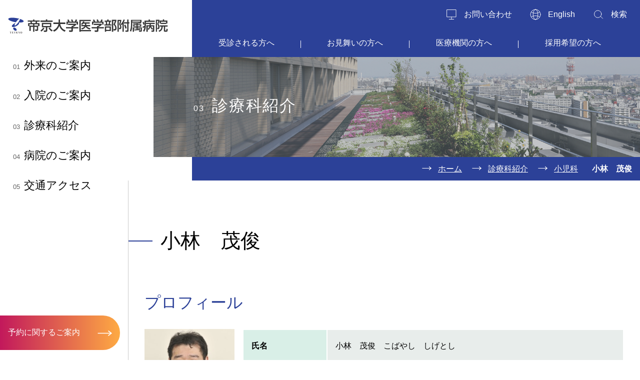

--- FILE ---
content_type: text/html; charset=UTF-8
request_url: https://www.teikyo-hospital.jp/doctor/view.html?key=419
body_size: 27421
content:
<!doctype html>
<html lang="ja">
<head>
<meta charset="utf-8">
<meta name="viewport" content="width=device-width,initial-scale=1.0,minimum-scale=1.0,user-scalable=yes">	
<meta name="format-detection" content="telephone=no">
<title>小林　茂俊｜帝京大学医学部附属病院</title>
<meta name="description" content="">
<link rel="stylesheet" href="/common/css/import.css" media="all">
<link rel="icon" href="/common/img/common/favicon.ico">
<link rel="apple-touch-icon" href="/common/img/common/apple-touch-icon.png" sizes="180x180">
<link rel="icon" type="image/png" href="/common/img/common/android-touch-icon.png" sizes="192x192">
</head>

<body>
<!--　▽▽ヘッダーここから▽▽ --> 
<header>
	<div class="header_l">
		<div id="logo"><a href="/"><img src="/common/img/common/logo.svg" alt="帝京大学医学部附属病院"></a></div>
		<div id="sp_btn"><div class="hamburger-menu"></div></div>
		<nav>
			<ul id="glnav">
				<li><a href="/outpatient/"><span>01</span>外来のご案内</a>
					<div class="mega_menu">
						<h2 class="glnav01"><span>01</span>外来のご案内</h2>
						<div class="sub_menu">
							<div><a href="/outpatient/">一覧へ</a></div>
							<ul>
								<li><a href="/outpatient/outpatient/index.html">外来受診にあたって</a></li>
								<li><a href="/outpatient/schedule/index.html">外来診療担当表</a></li>
								<li><a href="/medical/index.html">診療科紹介</a></li>
								<li><a href="/medical/index.html#anchor3">特別診療外来</a></li>
								<li><a href="/outpatient/second-opi/index.html">セカンドオピニオン外来</a></li>
								<li><a href="/outpatient/dock/index.html">専門ドックのご案内</a></li>
							</ul>
						</div>
						<button class="close">閉じる</button>
					</div>
				</li>
				<li><a href="/inpatient/"><span>02</span>入院のご案内</a>
					<div class="mega_menu">
						<h2 class="glnav02"><span>02</span>入院のご案内</h2>
						<div class="sub_menu">
							<div><a href="/inpatient/">一覧へ</a></div>
							<ul>
								<li><a href="/inpatient/hospitalized/index.html">入院にあたって</a></li>
								<li><a href="/inpatient/inquiry/index.html">お見舞いについて</a></li>
								<li><a href="/hospital/shop/index.html">病院内のお店</a></li>
								<li><a href="/hospital/floor/index.html">院内フロア図</a></li>
								<li><a href="/hospital/mobile/index.html">携帯電話使用制限について</a></li>
							</ul>
						</div>
						<button class="close">閉じる</button>
					</div>
				</li>
				<li><a href="/medical/"><span>03</span>診療科紹介</a>
					<div class="mega_menu">
						<h2 class="glnav03"><span>03</span>診療科紹介</h2>
						<div class="sub_menu">
							<div><a href="/medical/">一覧へ</a></div>
							<ul>
								<li><a href="/medical/index.html#anchor1">診療科一覧</a></li>
								<li><a href="/medical/index.html#anchor2">専門診療センター</a></li>
								<li><a href="/medical/index.html#anchor3">特別診療外来</a></li>
							</ul>
						</div>
						<button class="close">閉じる</button>
					</div>
				</li>
				<li><a href="/hospital/"><span>04</span>病院のご案内</a>
					<div class="mega_menu">
						<h2 class="glnav04"><span>04</span>病院のご案内</h2>
						<div class="sub_menu">
							<div><a href="/hospital/">一覧へ</a></div>
							<ul>
								<li><a href="/hospital/information/index.html">病院の概要</a></li>
								<li><a href="/hospital/section/index.html">各部門のご案内</a></li>
								<li><a href="/hospital/volunteer/index.html">ボランティアについて</a></li>
								<li><a href="/hospital/panf/index.html">広報誌</a></li>
								<li><a href="/hospital/T-ch/index.html">ウェブマガジン　T-ch「ティーチ」</a></li>
								<li><a href="/hospital/shop/index.html">病院内のお店</a></li>
								<li><a href="/hospital/floor/index.html">病院内フロア図</a></li>
								<li><a href="/hospital/mobile/index.html">携帯電話使用制限について</a></li>
								<li><a href="/access/index.html">交通アクセス</a></li>
								<li><a href="/hospital/lecture/index.html">帝京大学医学部公開講座</a></li>
								<li><a href="/hospital/teikyo_medical/">帝京メディカル</a></li>
								<li><a href="/hospital/medical_education/">医療教育ムービー</a></li>
								<li><a href="/medical/trcs/">救急科</a></li>
								<li><a href="/hospital/section/kyoten.html">地域がん診療拠点病院</a></li>
								<li><a href="/hospital/section/nurse/">看護部</a></li>
								<li><a href="/hospital/section/practice_center/">臨床研修センター</a></li>
								<li><a href="/hospital/section/support/">医療連携・相談部</a></li>
								<li><a href="/hospital/section/soudan/">患者相談室</a></li>
								<li><a href="/hospital/section/clinicaltrial/">臨床試験・治験統括センター</a></li>
								<li><a href="/hospital/employment/">職員募集</a></li>
							</ul>
						</div>
						<button class="close">閉じる</button>
					</div>
				</li>
				<li class="direct"><a href="/access/"><span>05</span>交通アクセス</a></li>
			</ul>
		</nav>
	</div>

	<div class="header_r">
		<div class="header_menu">
			<ul class="top">
				<li class="contact"><a href="/general/contact.html">お問い合わせ</a></li>
				<li class="lang"><a href="/en/" lang="en">English</a></li>
				<li class="search"><a href="#search_box">検索</a></li>
			</ul>
			<ul class="bottom">
				<li><a href="#user01">受診される方へ</a></li>
				<li><a href="#user02">お見舞いの方へ</a></li>
				<li><a href="#user03">医療機関の方へ</a></li>
				<li><a href="#user04">採用希望の方へ</a></li>
			</ul>
		</div>
	</div>
    
</header>

<div id="search_box">

<div class="search_inbox">
    <div class="grid-itemA">
        <h2>Google検索</h2>
   	    <form id="cse-search-box" action="https://google.com/cse">
			<input type="hidden" name="cx" value="657c948f5b849417a">
			<input type="hidden" name="ie" value="UTF-8">
			<input type="text" name="q" size="31" class="txt">
			<input type="submit" name="sa" value="" class="btn">
		</form>
        <script src="https://www.google.com/cse/brand?form=cse-search-box&lang=ja"></script>
    </div>
    <div class="grid-itemB">
        <form action="" name="">
        
        <h2><label for="selectOption">診療科・専門外来で探す</label></h2>
        
                  <div class="b_select">
                    <select id="selectOption" onChange="selectLnk()">
	                <option value="index.html">お選びください</option>
					<option value="/medical/internal/index.html">内科</option>
                    <option value="/medical/internal/internal02/">┣腎臓</option>
                    <option value="/medical/internal/internal03/">┣内分泌代謝・糖尿病</option>
                    <option value="/medical/internal/internal04/">┣血液</option>
                    <option value="/medical/internal/internal05/">┣リウマチ・膠原病</option>
                    <option value="/medical/internal/internal06/">┣消化器</option>
                    <option value="/medical/internal/internal07/">┣呼吸器・アレルギー</option>
                    <option value="/medical/internal/internal08/">┗感染症</option>
                    <option value="/medical/circulatory/index.html">循環器内科</option>
                    <option value="/medical/palliative/index.html">緩和ケア</option>
                    <option value="/medical/internal/internal09/">腫瘍内科</option>
                    <option value="/medical/nerve/index.html">脳神経内科</option>
                    <option value="/medical/surgery/index.html">外科</option>
                    <option value="/medical/surgery/surgery01/">┣肝胆膵</option>
                    <option value="/medical/surgery/surgery02/">┣上部消化管</option>
                    <option value="/medical/surgery/surgery03/">┣内分泌</option>
                    <option value="/medical/surgery/surgery04/">┣下部消化管</option>
                    <option value="/medical/surgery/surgery05/">┣呼吸器</option>
                    <option value="/medical/surgery/surgery06/">┣乳腺</option>
                    <option value="/medical/surgery/surgery08/">┗小児外科</option>
                    <option value="/medical/cardiovascular/index.html">心臓血管外科</option>
                    <option value="/medical/gynecology/index.html">産婦人科</option>
                    <option value="/medical/pediatric/index.html">小児科</option>
                    <option value="/medical/fairing/index.html">整形外科</option>
                    <option value="/medical/plastic/index.html">形成外科</option>
                    <option value="/medical/ophthalmic/index.html">眼科</option>
                    <option value="/medical/otolaryngology/index.html">耳鼻咽喉科</option>
                    <option value="/medical/cutis/index.html">皮膚科</option>
                    <option value="/medical/urinary/index.html">泌尿器科</option>
                    <option value="/medical/mental/index.html">メンタルヘルス科/デイケア</option>
                    <option value="/medical/brain/index.html">脳神経外科</option>
                    <option value="/medical/radiation/index.html">放射線科</option>
                    <option value="/medical/anesthesia/index.html">ペインクリニック科</option>
                    <option value="/medical/rehabilitation/index.html">リハビリテーション科</option>
                    <option value="/medical/mouth/index.html">歯科口腔外科</option>
                    <option value="/medical/trcs/index.html">救急科</option>
					<option value="/medical/trcs/resuscitation.html">┣高度救命救急センター</option>
					<option value="/medical/trcs/reconstraction.html">┣外傷センター</option>
					<option value="/medical/trcs/er.html">┣ERセンター</option>
					<option value="/medical/pathology/index.html">病理診断科</option>
                  </select>
            </div>
        </form>
    </div>
    <div class="grid-itemC">

        <h2><label for="name_search">医師名で探す</label></h2>
		<form class="b_search" action="/outpatient/schedule/result_name.html" method="get">
			<input type="text" name="keyword" value="">
			<button>検索</button>
		</form>

		<form class="kana" action="/outpatient/schedule/result_name.html" method="get" id="name_search">
	<button type="submit" name="key" value="あ">あ</button>
	<button type="submit" name="key" value="い">い</button>
	<button type="submit" name="key" value="う">う</button>
	<button type="submit" name="key" value="え">え</button>
	<button type="submit" name="key" value="お">お</button>
	<button type="submit" name="key" value="か">か</button>
	<button type="submit" name="key" value="き">き</button>
	<button type="submit" name="key" value="く">く</button>
	<button type="submit" name="key" value="け">け</button>
	<button type="submit" name="key" value="こ">こ</button>
	<button type="submit" name="key" value="さ">さ</button>
	<button type="submit" name="key" value="し">し</button>
	<button type="submit" name="key" value="す">す</button>
	<button type="submit" name="key" value="せ">せ</button>
	<button type="submit" name="key" value="そ">そ</button>
	<button type="submit" name="key" value="た">た</button>
	<button type="submit" name="key" value="ち">ち</button>
	<button type="submit" name="key" value="つ">つ</button>
	<button type="submit" name="key" value="て">て</button>
	<button type="submit" name="key" value="と">と</button>
	<button type="submit" name="key" value="な">な</button>
	<button type="submit" name="key" value="に">に</button>
	<button type="submit" name="key" value="ぬ" disabled class="kana_none">ぬ</button>
	<button type="submit" name="key" value="ね">ね</button>
	<button type="submit" name="key" value="の">の</button>
	<button type="submit" name="key" value="は">は</button>
	<button type="submit" name="key" value="ひ">ひ</button>
	<button type="submit" name="key" value="ふ">ふ</button>
	<button type="submit" name="key" value="へ" disabled class="kana_none">へ</button>
	<button type="submit" name="key" value="ほ">ほ</button>
	<button type="submit" name="key" value="ま">ま</button>
	<button type="submit" name="key" value="み">み</button>
	<button type="submit" name="key" value="む">む</button>
	<button type="submit" name="key" value="め" disabled class="kana_none">め</button>
	<button type="submit" name="key" value="も">も</button>
	<button type="submit" name="key" value="や">や</button>
	<button type="submit" name="key" value="ゆ">ゆ</button>
	<button type="submit" name="key" value="よ">よ</button>
	<button type="submit" name="key" value="ら" disabled class="kana_none">ら</button>
	<button type="submit" name="key" value="り">り</button>
	<button type="submit" name="key" value="る" disabled class="kana_none">る</button>
	<button type="submit" name="key" value="れ" disabled class="kana_none">れ</button>
	<button type="submit" name="key" value="ろ" disabled class="kana_none">ろ</button>
	<button type="submit" name="key" value="わ">わ</button>
	<button type="submit" name="key" value="を" disabled class="kana_none">を</button>
	<button type="submit" name="key" value="ん" disabled class="kana_none">ん</button>
		</form>
	</div>
    <button class="close">閉じる</button>
    </div>
</div>

<div class="user_inbox">
    <div id="user01">
        <h2>受診される方へ</h2>
        <ul>
            <li><a href="/outpatient/outpatient/index.html">外来受診の手続き</a></li>
            <li><a href="/hospital/section/support/support01/support01.html">紹介状をお持ちの方へ</a></li>
            <li><a href="/medical/trcs/jyushin.html">救急受診をされる方へ</a></li>
            <li><a href="/outpatient/schedule/">外来診療担当表</a></li>
            <li><a href="/medical/">診療科紹介</a></li>
            <li><a href="/hospital/section/">各部門のご案内</a></li>
            <li><a href="/inpatient/">入院のご案内</a></li>
            <li><a href="/access/">交通アクセス</a></li>
            <li><a href="/hospital/floor/">病院内フロア図</a></li>
            <li><a href="/hospital/mobile/">携帯電話使用制限について</a></li>
            <li><a href="/outpatient/dock/">専門ドックのご案内</a></li>
            <li><a href="/hospital/section/support/soudan/">医療・福祉・看護の相談</a></li>
        </ul>
        <button class="close">閉じる</button>
    </div>
</div>
<div class="user_inbox">
    <div id="user02">
        <h2>お見舞いの方へ</h2>
        <ul>
            <li><a href="/inpatient/inquiry/">お見舞いについて</a></li>
            <li><a href="/hospital/shop/">病院内のお店</a></li>
            <li><a href="/hospital/floor/">病院内フロア図</a></li>
            <li><a href="/hospital/mobile/">携帯電話使用制限について</a></li>
            <li><a href="/access/">交通アクセス</a></li>
            <li><a href="/inpatient/inquiry/omimaicard.php">お見舞いカード</a></li>
        </ul>
        <button class="close">閉じる</button>
    </div>
</div>
<div class="user_inbox">
    <div id="user03">
        <h2>医療機関の方へ</h2>
        <ul>
            <li><a href="/outpatient/schedule/">外来診療担当表</a></li>
            <li><a href="/medical/">診療科紹介</a></li>
            <li><a href="/hospital/section/">各部門のご案内</a></li>
            <li><a href="/hospital/section/support/support01/">医療連携</a></li>
            <li><a href="/hospital/section/support/support01/support02.html">患者さんをご紹介いただく場合</a></li>
            <li><a href="/hospital/section/support/support01/support03.html">医療連携登録医制度のご案内</a></li>
            <li class="icon"><a href="http://www.med.teikyo-u.ac.jp/ishikai/" target="_blank">帝京大学医師会<img src="/common/img/common/icon_blank.png" alt="別ウィンドウで開く"></a></li>
        </ul>
        <button class="close">閉じる</button>
    </div>
</div>
<div class="user_inbox">
    <div id="user04">
        <h2>採用希望の方へ</h2>
        <ul>
            <li><a href="/hospital/employment/pc_clinicalmedical.html">シニアレジデント</a></li>
            <li><a href="/hospital/employment/post_20.html">作業療法士パート</a></li>
            <li><a href="/hospital/employment/pc_training.html">初期臨床研修（2次募集）</a></li>
            <li><a href="/hospital/employment/post_24.html">医療連携室　事務職員</a></li>
            <li><a href="/hospital/employment/pc_clinicaldentistry.html">歯科臨床研修</a></li>
            <li><a href="/hospital/employment/content.html">歯科衛生士（パート）</a></li>
            <li><a href="/hospital/employment/post_4.html">理学療法士（パート）</a></li>
            <li><a href="/hospital/section/nurse/nurse/guideline.html">看護職員募集</a></li>
            <li><a href="/hospital/employment/post_12.html">看護職員募集（夜勤パート）</a></li>
            <li><a href="/hospital/employment/nurse_part.html">看護職員（パート）</a></li>
            <li><a href="/hospital/employment/keirika.html">経理課　事務職員</a></li>
            <li><a href="/hospital/employment/pc_kougakugishi.html">臨床工学技士</a></li>
            <li><a href="/hospital/employment/post_25.html">薬剤師</a></li>
            <li><a href="/hospital/employment/ST.html">言語聴覚士</a></li>
            <li><a href="/hospital/employment/np.html">診療看護師</a></li>
        </ul>
        <button class="close">閉じる</button>
    </div>

</div>    
    
    
<p class="reservation"><button>予約に関するご案内</button></p>

<div class="reservation_box">

    <h2>予約に関するご案内</h2>

    <ul>
        <li><a href="/hospital/section/support/support01/support01.html">初診で紹介状をお持ちの方</a></li>
        <li><a href="/outpatient/outpatient/booking.html">再診の方</a></li>
    </ul>
    
    <button class="close">閉じる</button>

</div>
<div class="overlay"></div>
<!--　△△ヘッダーここまで△△ -->

<div id="s_main" class="glnav03"><span>03</span>診療科紹介</div>

<nav id="pan">
	<ul>
		<li><a href="../index.html">ホーム</a></li>
		<li><a href="/medical/index.html">診療科紹介</a></li>
		<li><a href="/medical/pediatric/">小児科</a></li>
		<li><em>小林　茂俊</em></li>
	</ul>
</nav>

<main id="contents" class="outline">
	
<!--　▽▽コンテンツエリアここから▽▽ -->

	<h1>小林　茂俊</h1>

	<h2>プロフィール</h2>        
		
	<div class="flex off profile_box">
		<div class="profile_img"><img src="../medical/doctor/kobayashi.jpg" class="flex_img" alt="小林　茂俊"></div>
		<table class="profile">
			<tr>
				<th>氏名</th>
				<td>小林　茂俊　こばやし　しげとし</td>
			</tr>
			<tr>
				<th>職位</th>
				<td>教授</td>
			</tr>
			<tr>
				<th>専門分野</th>
				<td>小児アレルギー・免疫学</td>
			</tr>
			<tr>
				<th>所属学会・資格</th>
				<td>日本小児科学会；日本小児科学会認定小児科専門医、指導医<br />
日本アレルギー学会；日本アレルギー学会指導医・専門医・代議員<br />
日本小児アレルギー学会評議員<br />
日本小児難治喘息・アレルギー疾患学会<br />
日本小児リウマチ学会<br />
日本小児皮膚科学会<br />
日本小児感染症学会<br />
日本臨床免疫学会<br />
日本癌学会<br />
臨床研修指導医<br />
小児慢性特定疾病指定医<br />
難病指定医</td>
			</tr>
		</table>
	</div>

	<hr class="hr_line">
	<section>
		<h2>経歴</h2>
		<p>昭和６２年　３月　東京大学医学部医学科卒業<br />
昭和６２年　４月　東京大学医学部小児科入局<br />
昭和６２年　６月　東京大学医学部小児科研修医<br />
昭和６３年　１月　青梅市立総合病院小児科医師<br />
平成  元 年　２月　静岡県立厚生連遠州総合病院小児科医師<br />
平成　３年１０月　東京大学医学部小児科医員<br />
平成　５年１１月　東京大学医学部小児科助手<br />
平成　８年　７月　米国ＮＩＨにてVisiting Fellow<br />
平成１１年　　　　帝京大学医学部小児科助手<br />
平成１５年　４月　帝京大学医学部小児科講師<br />
平成２１年　７月　帝京大学医学部小児科准教授<br />
平成２４年１０月　現職</p>
<!--
			 <table class="profile clm3_4">
				<tr>
					<th>2000年</th>
					<td>愛媛大学医学部&nbsp;医学科卒業<br>
						東京大学医学部&nbsp;産婦人科学教室<br>
						東京警察病院&nbsp;麻酔科<br>
						社会福祉法人&nbsp;三井記念病院&nbsp;産婦人科<br>
						小平記念&nbsp;東京日立病院&nbsp;産婦人科</td>
				 </tr>
				<tr>
					<th>2008年</th>
					<td>東京大学大学院&nbsp;博士課程医学系研究科&nbsp;<br>
						生殖腫瘍学修了（医学博士）<br>
						国際遺伝子工学バイオテクノロジーセンター&nbsp;<br>
						国連機関&nbsp;&nbsp;I.&nbsp;C.G.E.B.&nbsp;腫瘍ウイルス学&nbsp;<br>
						招聘研究員（イタリア）<br>
						労働者健康安全機構&nbsp;関東労災病院&nbsp;産婦人科<br>
						がん研究会&nbsp;がん研有明病院&nbsp;婦人科（非常勤）<br>
						東京警察病院&nbsp;産婦人科</td>
				 </tr>
				<tr>
					<th>2012年</th>
					<td>東京大学医学部附属病院&nbsp;&nbsp;女性外科&nbsp;助教</td>
				 </tr>
				<tr>
					<th>2017年</th>
					<td>東京大学医学部&nbsp;&nbsp;産婦人科学教室&nbsp;&nbsp;医局長<br>
						帝京大学医学部&nbsp;&nbsp;産婦人科学講座&nbsp;&nbsp;講師</td>
				 </tr>
				<tr>
					<th>2020年</th>
					<td>帝京大学医学部&nbsp;&nbsp;産婦人科学講座&nbsp;&nbsp;准教授<br>
						帝京大学医学部&nbsp;&nbsp;産婦人科学講座&nbsp;&nbsp;教授</td>
				 </tr>
				<tr>
					<th>2021年</th>
					<td>帝京大学医学部&nbsp;&nbsp;産婦人科学講座&nbsp;&nbsp;主任教授</td>
				 </tr>
			</table>
-->
	</section>
<!-- contents end -->
</main>

<!--　△△コンテンツエリアここまで△△ -->

<!--　▽▽フッターここから▽▽ --> 
    
<ul id="page_top">
    <li><a href="#header"><img src="/common/img/common/icon_pagetop.svg" alt="ページ上部へ"></a></li>
    <li><a href="/"><img src="/common/img/common/icon_home.svg" alt="トップページへ"></a></li>
</ul>

<footer>
    <div class="outline">
        
    <div id="f_logo"><img src="/common/img/common/logo.svg" alt="帝京大学医学部附属病院"></div>
    
    <div class="flex start off">
    <address>
        <p>〒173-8606　東京都板橋区加賀　2-11-1</p>
        <p class="num"><span>03-3964-1211</span>(代表)</p><p class="f_access"><a href="/access/">交通アクセス</a></p>
    </address>
    
    <p class="f_jcqhc"><a href="/hospital/information/jcqhc.html">病院機能評価認定病院</a></p>
    </div>
    
        
    <div class="guidance">
        
        <div>
            <h2>診療受付時間<span>予約と救急は除く</span></h2>
            <div class="f_box">
                
            <h3>初診</h3>
            <table class="f_table">
				<thead>
					<tr>
						<th>&nbsp;</th>
						<th>平日</th>
						<th>土曜日</th>
					</tr>
				</thead>
				<tbody>
					<tr>
						<td>予約あり</td>
						<td>8:30～14:30</td>
						<td rowspan="2">8:30～11:30</td>
					</tr>
					<tr>
						<td>予約なし</td>
						<td>8:30～11:30<br>
						13:00～14:30</td>
					</tr>
				</tbody>
            </table>
                
            <h3>再診</h3>
            <table class="f_table">
				<thead>
					<tr>
						<th>&nbsp;</th>
						<th>平日</th>
						<th>土曜日</th>
					</tr>
				</thead>
				<tbody>
					<tr>
						<td>予約あり</td>
						<td>7:45～16:00</td>
						<td rowspan="2">7:45～11:30</td>
					</tr>
					<tr>
						<td>予約なし</td>
						<td>7:45～11:30<br>
						13:00～14:30</td>
					</tr>
				</tbody>
            </table>
            </div>
            
        </div>
        <div>
            <h2>診療時間<span>救急は除く</span></h2>
            <div class="f_box">
            <dl>
                <div><dt>平日</dt><dd>9:00～17:00</dd></div>
                <div><dt>土曜</dt><dd>9:00～12:30</dd></div>
            </dl>
            </div>
            
            <h2>休診日<span>救急は除く</span></h2>

            <div class="f_box">
            <p>日曜・祝日・年末年始（12月29日～1月3日）、創立記念日（6月29日）</p>
            </div>
            
            <h2>面会時間<span>産科・新生児・小児科病棟・循環器センター、高度救命救急センターは除く</span></h2>
            
            <div class="f_box f_menkai">
            <dl>
                <div><dt>平日</dt><dd>15:00～17:00※最終受付16:30</dd></div>
                <div><dt>土曜・日曜・祝日</dt><dd>13:00～17:00 ※最終受付16:30</dd></div>
            </dl>
            </div>
        </div>
        </div>
        
        <ul class="f_list">
            <li><a href="/general/sitemap.html">サイトマップ</a></li>
            <li><a href="/general/faq.html">FAQ</a></li>
            <li><a href="/general/link.html">関連リンク</a></li>
            <li><a href="/general/policy.html">サイトポリシー</a></li>
            <li><a href="/hospital/information/privacy.html">個人情報保護に関する当院の基本方針</a></li>
            <li class="icon"><a href="https://www.teikyo-u.ac.jp/university/group_info/" target="_blank">帝京大学グループ<img src="/common/img/common/icon_blank.png" alt="別ウィンドウで開く"></a></li>
        </ul>
        
        <p id="copy" lang="en"><small>Copyright© Teikyo University. All Rights Reserved.</small></p>
        
    </div>

</footer>
<!--　△△フッターここまで△△ -->

<script src="https://ajax.googleapis.com/ajax/libs/jquery/3.6.0/jquery.min.js"></script>
<script src="/common/js/basic.js"></script>
<script src="/common/js/access.js"></script>
</body>
</html>


--- FILE ---
content_type: text/css
request_url: https://www.teikyo-hospital.jp/common/css/import.css
body_size: 425
content:
@charset "utf-8";
/* CSS Document */

@import url("https://fonts.googleapis.com/css2?family=Noto+Sans+JP:wght@100;300;400;500;700;900&display=swap");
@import url("https://fonts.googleapis.com/css2?family=Roboto:wght@100;300;400&display=swap");

@import url("basic.css");
@import url("common.css");
@import url("basic_sp.css") screen and (max-width:959px);
@import url("common_sp.css") screen and (max-width:959px);


--- FILE ---
content_type: text/css
request_url: https://www.teikyo-hospital.jp/common/css/basic.css
body_size: 22207
content:
@charset "utf-8";
/* CSS Document */
*::selection {background: var(--blue-color); color: #fff;}
*::-moz-selection {background:  var(--blue-color); color: #fff;}

:root {
    --blue-color:#2c4198;
    --blue-color2:#E9ECF5;
    --blue-color3:#f4f5fa;
    --black-color:#000;
    --gray-color:#666;
    --gray-color2:#cacaca;
    --gray-color3:#f2f2f2;
	--red-color:#BC272F;
	--red-color2:#F8E9EA;
	--yellow-color:#FFFCE6;
    --orange-color: #FFAA00;
    --brown-color: #EDEBE6;
	--green-color: #E6F6F1;
	--pink-color: #FFEFEF;
    --font-en: Helvetica , Arial , sans-serif;
}
/* reset:
--------------------------------------------*/

* {
	margin: 0;
	padding: 0;
	box-sizing: border-box;
	-webkit-text-size-adjust: none;
}

ul li {list-style: none;}
em,address {font-style: normal;}


a {
  color: var(--blue-color);
  text-decoration: underline;
}

a:hover,
a:hover:after {
  text-decoration: none;
    transition: 0.3s;	
}

img{vertical-align:middle;}

button {
  background-color: transparent;
  border: none;
  cursor: pointer;
  outline: none;
  padding: 0;
  appearance: none;
}

/* Basic
--------------------------------------------*/

html {
	scroll-behavior: smooth;
	font-size: 18px;
	box-sizing: border-box;
}

@media screen and (min-width: 1367px){
	html {font-size: 18px;}
}

@media screen and (min-width: 960px){
	html {font-size: 16px;}
}

@media screen and (max-width: 959px){
	html {font-size: 14px;}
}


body {
	font-family: Helvetica , Arial , 'BIZ UDGothic', sans-serif;
	font-size: 1rem;
	font-weight: 400;
	line-height: 1.6em;
    background: var(--white-color);
	position: relative;
	top: 0!important;
    color: var(--black-color);
}

#index_contents,
main#contents,
footer{
    margin-left: 20vw;
    border-left: solid 1px var(--gray-color2);
    transition: all 300ms 0s ease;
}
main#contents{
    padding: 3rem 2rem;
    
}
.outline {
    margin: 0 auto;
    position: relative;
    padding: 0 2rem;
}


/* header
--------------------------------------------*/
header{
    position: relative;
    background: linear-gradient(90deg, #fff 0%, #fff 30%, var(--blue-color) 30%, var(--blue-color) 100%);
	z-index: 400;
	width: 100%;
}

header a{
    text-decoration: none;
}

header .header_l{
    position: fixed;
    width: 20vw;
/*    height: 100vh;*/
    background: #fff;
    transition: all 300ms 0s ease;
	z-index: 799;

}
header .header_r{
/*    background: var(--blue-color);*/
/*    width: 70vw;*/ /* calc(100vw - 100%)スクロールバーの幅を引く */
    width: calc(70vw - calc(100vw - 100%));
    margin-left: 30vw;
/*    transition: all 300ms 0s ease;*/
}
header .header_r a:hover {
  text-decoration: underline;
}
header #logo,
header #logo_en {
    align-items: center;
    width: 25vw;
    height: auto;
    margin: 2rem 1rem;
    transition: all 300ms 0s ease;
}

.scroll header #logo,
.scroll header #logo_en{
    width: 18vw;
/*    margin: 2rem auto;*/
}
.scroll header #logo img,
.scroll header #logo_en img{
    width: 100%;
}
header .header_menu{
    padding: 0 2vw 0 0;
}
header .header_menu a{
	color: #fff;
	display: block;
}

header .header_menu ul.top{
    display: flex;
    justify-content: flex-end;
    padding:0.5rem 0;
    font-size: 1rem;
}
header .header_menu ul.top li{
    margin: 0 0 0 2rem;
}
header .header_menu ul.top li a{
    padding: 0.5rem 0 0.5rem 2.5rem
}
header .header_menu ul.top li.contact a{background: url("../img/common/icon_contact.svg") no-repeat 0 0.4rem;background-size: 30px;}
header .header_menu ul.top li.lang a{background: url("../img/common/icon_lang.svg") no-repeat 0 0.4rem;background-size: 30px;}
header .header_menu ul.top li.search a{background: url("../img/common/icon_search_w.svg") no-repeat 0 0.4rem;background-size: 30px;}

header .header_menu .bottom{
    display: grid;
    grid-template-columns: repeat(4,1fr);
    text-align: center;
    padding: 1rem 0;
}

header .header_menu .bottom > li{
    position: relative;
}
header .header_menu .bottom > li:after{
    position: absolute;
    content: '';
    border-right: solid 1px #fff;
    width: 1px;
    height: 15px;
    top:8px;
    right: 0;
}

header .header_menu .bottom > li:nth-child(4):after{
    position: absolute;
    content: '';
    border-right: none;
}

/*---- block_skip ----*/

#block_skip a {
	display:block;
	height: 0;
	overflow: hidden;
	padding-left: 20px;
	color: #fff;
	background: #000;
	font-size: 100%;
	text-align: center;
}

#block_skip a:before {
	content: "";
	display: inline-block;
    width: 7px;
    height: 7px;
    border-top: 2px solid #fff;
    border-right: 2px solid #fff;
    transform: rotate(135deg);
	position: relative;
	margin-right: 10px;
	bottom: 3px;
}

#block_skip a:focus {
	height: auto;
	line-height: 3em;
}

/*モーダル共通*/

.user_inbox,
.reservation_box,
#search_box{
    display: none;
    position: fixed;
    top: 10%;
    left: 10vw;
    width: 80vw;
    height: 80%;
    background: #fff;
    z-index: 900;
    padding: 6rem 4rem 4rem;
    overflow: scroll;
}

#search_box{
    padding: 5rem 2rem 2rem;
}

@media screen and (max-width: 1366px){
    .user_inbox,
    .reservation_box,
    #search_box{
        top: 5%;
        left: 5vw;
        width: 90vw;
        height: 90%;
        padding: 6rem 2rem 1rem;
    }

    #search_box{
        padding: 5rem 1rem 1rem;
    }
}

/*---- close button----*/

#glnav .mega_menu .close,
.user_inbox .close,
.reservation_box .close,
#search_box .search_inbox .close{
    position: absolute;
    top: 1rem;
    right:1rem;
    width: 50px;
    height: 50px;
    cursor: pointer;
    text-indent: -10000px;    
}

#glnav .mega_menu .close{background: url("../img/common/close_w.svg") no-repeat;}
.user_inbox .close{background: url("../img/common/close.svg") no-repeat;}
.reservation_box .close{background: url("../img/common/close_r.svg") no-repeat;}
#search_box .search_inbox .close{background: url("../img/common/close.svg") no-repeat;}


/*---- overlay ----*/
.overlay {
    position: fixed;
    background: rgba(0,0,0,0.8);
    width: 100vw;
    height: 100vh;
    display: none;
	top: 0;
	left: 0;
	z-index: 500;
}

/*---- user ----*/
    
.user_inbox a{
    color: var(--blue-color);
}

.user_inbox ul{
    display: grid;
    grid-template-columns: repeat(4,1fr);
    grid-gap: 2rem;
}

.user_inbox ul li{display: inline-block;}

.user_inbox ul li a{
    display: flex;
    background: url("../img/common/arrow02_b.svg") no-repeat 1rem center;
    background-size: 20px;
    text-decoration: none;
    padding: 1rem 1rem 1rem 3rem;
    border: solid 1px var(--blue-color);
    height: 100%;
    align-items: center;
    line-height: 1.6rem;
/*    margin: 0 1rem 1rem 0;*/
}

.user_inbox ul li a:hover{
    background: var(--blue-color) url("../img/common/arrow02_w.svg") no-repeat 1.5rem center;
    background-size: 20px;
    color: #fff;
}
.user_inbox h2{
    padding: 5rem 0 2rem;
    text-align: center;
    color: var(--blue-color);
    font-weight: normal;
    font-size: 1.6rem;
    margin: 0;
}
.user_inbox #user01 h2{background: url("../img/common/icon_user01.svg") no-repeat center 0;background-size: 60px;}
.user_inbox #user02 h2{background: url("../img/common/icon_user02.svg") no-repeat center 0;background-size: 60px;}
.user_inbox #user03 h2{background: url("../img/common/icon_user03.svg") no-repeat center 0;background-size: 60px;}
.user_inbox #user04 h2{background: url("../img/common/icon_user04.svg") no-repeat center 0;background-size: 60px;}


#glnav > li{
    padding: 0 0 0 2vw;
}
#glnav > li > a{
    display: block;
    color: var(--black-color);
    text-decoration: none;
    position: relative;
    font-size: 1.4rem;
    padding: 1rem 0;
}

#glnav > li a span{
    font-size: 0.8rem;
    color: var(--gray-color);
    margin: 0 0.5rem 0 0 ;
}
#glnav li a:hover{
    opacity: 0.7;
}

#glnav .mega_menu{
    display: none;
    position: absolute;
    overflow-y: scroll;
    width: 80vw;
    top: 0;
    left: 20vw;
    height: 100vh;
    background: var(--blue-color);
	color: #ffffff;
}

.mega_menu .glnav01{background:url("../img/common/s_main01.jpg") no-repeat  60% 60%;}
.mega_menu .glnav02{background:url("../img/common/s_main02.jpg") no-repeat  60% 60%;}
.mega_menu .glnav03{background:url("../img/common/s_main03.jpg") no-repeat  60% 60%;}
.mega_menu .glnav04{background:url("../img/common/s_main04.jpg") no-repeat  60% 60%;}
.mega_menu .glnav05{background:url("../img/common/s_main05.jpg") no-repeat  60% 60%;}

#glnav .mega_menu .sub_menu {
	display:	block;
	padding:	1.5rem;
}

#glnav .mega_menu .sub_menu ul {
	display:			grid;
    grid-template-columns: repeat(4,1fr);
    grid-gap: 2rem;
}
#glnav .mega_menu .sub_menu ul li {
	display:	inline-block;

}


#glnav .mega_menu .sub_menu a{
    color:		#ffffff;
    display:	flex;
    align-items:center;
    width:		100%;
    height:		100%;
    padding:	1rem;
    border:		solid 1px #fff;
    line-height: 1.6rem;
}
#glnav .mega_menu .sub_menu a:hover{
    opacity: 0.8;
}

#glnav .mega_menu h2 {
	position:	relative;
	padding:	5rem;
	margin:		0;
	color:		#fff;
}
#glnav .mega_menu h2::after{
	content:	"";
	position:			absolute;
	width:				100%;
	height:				100%;
	top:				0;
	left:				0;
/*	background-color:	var(--blue-color);*/
	background-color:	#1a275b;
	mix-blend-mode:		color;
}
#glnav .mega_menu h2 span {
	font-size:	1rem;
	margin:		0 1rem 0 0;
}
#glnav .mega_menu .sub_menu > div {
	text-align:	right;
}
#glnav .mega_menu .sub_menu > div a {
	display:		inline-block;
	width:			auto;
	padding:		0.5rem 3rem 0.5rem 1rem;
	margin-bottom:	1rem;
	border-top:		none;
	border-left:	none;
	border-right:	none;
	border-bottom:	solid 1px #fff;
    background: url("../img/common/arrow02_w.svg") no-repeat;
    background-position: right 1rem center;
    background-size: 20px;
}
#glnav .mega_menu .sub_menu > div a:hover {
    background: url("../img/common/arrow02_w.svg") no-repeat;
    background-position: right 0.5rem center;
    background-size: 20px;
}


/*---- 予約 ----*/

.reservation {
    position: fixed;
    bottom: 20px;
    z-index: 400;
}
.reservation button {
    position: relative;
    font-size: 1rem;
    padding: 1.5rem 5rem 1.5rem 1rem;
    text-transform: uppercase;
    transition: 0.5s;
    background-size: 200% auto;
    color: #fff;
    border-top-right-radius: 3rem;
    border-bottom-right-radius: 3rem;
    background-image:linear-gradient(to right, #c2185b 0%, #ffad42 51%, #c2185b 100%);
}
.reservation button:after{
    position: absolute;
    content: "";
    background:url(../img/common/arrow04_w.svg) no-repeat;
    top: 1.8rem;
    right: 1rem;
    width: 1.8rem;
    height: 1rem;
}

.reservation button:hover {
  background-position: right center; /* change the direction of the change here */
}

.reservation_box h2{
    text-align: center;
    background:url(../img/common/icon_reservation.svg) no-repeat center 0;
    background-size:100px;
    padding: 6rem 0 2rem;
    margin: 0 0 2rem;
    color:  var(--font-color);
    font-weight: normal;
}

.reservation_box ul{
    display: grid;
    grid-template-columns: repeat(2,1fr);
    grid-gap: 2rem;
    margin-bottom: 3rem;
}

.reservation_box ul li a{
    display: block;
    padding: 2rem 1rem 2rem 4rem;
/*    text-align: center;*/
    text-decoration: none;
    border: 5px solid;
    border-image: linear-gradient(to right, #c2185b 0%, #ffad42 51%, #c2185b 100%) 1;
    background:url("../img/common/arrow02_r.svg") no-repeat 1rem 1.8rem;
    background-size: 2rem;
    color: var(--font-color);
}

.reservation_box ul li a:hover{
    background:var(--red-color2) url("../img/common/arrow02_r.svg") no-repeat 1.5rem 1.8rem;
    background-size: 2rem;
}

.reservation_box .grid-single{
    display: grid;
    grid-template-columns: repeat(1,1fr);
    grid-gap: 2rem;
    margin-bottom: 3rem;
}

.reservation_box .grid-single li a{
    display: block;
    padding: 2rem 1rem 2rem 4rem;
/*    text-align: center;*/
    text-decoration: none;
    border: 5px solid;
    border-image: linear-gradient(to right, #c2185b 0%, #ffad42 51%, #c2185b 100%) 1;
    background:url("../img/common/arrow02_r.svg") no-repeat 1rem 1.8rem;
    background-size: 2rem;
    color: var(--font-color);
}

.reservation_box .grid-single li a:hover{
    background:var(--red-color2) url("../img/common/arrow02_r.svg") no-repeat 1.5rem 1.8rem;
    background-size: 2rem;
}

.reservation_box .background-none{
    text-align: center;
    background:url() no-repeat center 0;
    padding: 6rem 0 2rem;
    margin: 0 0 2rem;
    color:  var(--font-color);
    font-weight: normal;
}


/*---- 検索 ----*/

#search_box .search_inbox{
    display: grid;
    grid-template-areas: 
            "itemA itemB "
            "itemC itemC";
    grid-gap: 2rem;
}
#search_box .search_inbox div{
    background: var(--gray-color3);
    padding: 1rem;
}

.grid-itemA {grid-area: itemA;}
.grid-itemB {grid-area: itemB;}
.grid-itemC {grid-area: itemC;}

#search_box .search_inbox div h2{
    padding: 1rem 1rem 1rem 4rem;
    color: var(--blue-color);
    margin: 0 ;
    font-size: 1.4rem;
}

.grid-itemA h2 {background: url("../img/common/icon_search01.svg") no-repeat 0rem 0.6rem;background-size:50px;}
.grid-itemB h2 {background: url("../img/common/icon_search02.svg") no-repeat 0rem 0.6rem;background-size:50px;}
.grid-itemC h2 {background: url("../img/common/icon_search03.svg") no-repeat 0rem 0.6rem;background-size:50px;}

/*---- form ----*/

input[type="text"],
input[type="tel"],
input[type="reset"],
input[type="submit"],
select,
textarea{
  -webkit-appearance: none;
  appearance: none;
}

input,
select,
textarea{
  border: 1px solid var(--gray-color2);
  border-radius: 0px;
}
select {
    padding: 0.7rem 3.5rem 0.7rem 0.7rem;
    width: 100%;
    color: var(--black-color);
    background: #fff url("../img/common/arrow01.svg") no-repeat right 1rem center;
    background-size: 20px;
    font-family: inherit;
    font-size: 1rem;
}
 
input[type="text"].txt {
    padding: 1rem;
    font-size: 1rem;
    width: 100%;
}
input[type="checkbox"] {
  transform: scale(1.5);
  margin: 0 6px 0 0;
}

#cse-search-box input[type="submit"].btn {
    background: var(--blue-color) url("../img/common/icon_search_w.svg") no-repeat center center;
    background-size: 2rem;
    border: none;
    position: relative;
    width: 100%;
    height: 100%;
}

#cse-search-box{
    width: 100%;
    padding: 1rem;
    display: grid;
    grid-template-columns:1fr 50px;
    gap: 0.5rem;
}


/*診療科・専門外来*/

select#selectOption{
    width: 100%;
    padding: 1rem;
}

.b_select{
    position: relative;
    
}

/*かな検索*/

.kana{
    display: grid;
    grid-template-columns: repeat(auto-fit, minmax(50px, 1fr));
    gap: 0.5rem;
    padding: 0 1rem 1rem;
}

.kana button{
    font-size: 1.2rem;
    background: var(--blue-color);
    color: #fff;
    padding: 0.6rem;
    font-family: inherit;
    text-align: center;
    border: solid 2px var(--blue-color);
}

.kana button:hover{
    color: var(--blue-color);
    background:none;
}


.kana button.kana_none{
    border: solid 2px var(--gray-color);
    background: var(--gray-color);
    color: var(--gray-color3);
}
.box_search .kana{
    padding: 0;
}

/*キーワード検索*/
.b_search{
    display: grid;
    grid-template-columns: 1fr 50px;
    gap: 0.5rem;
    margin-bottom: 2rem;
    padding: 1rem;
}

.box_search .b_search{
    padding: 0rem;
}
.b_search input{
    padding: 1rem;
    font-size: 1rem;
}


.b_search button{
    background: var(--blue-color) url(../img/common/icon_search_w.svg) no-repeat center center;
    background-size: 2rem;
    text-indent: -10000px;
}

/* footer
--------------------------------------------*/

#page_top {
    right: 5px;
    position: fixed;
    bottom: -150px;
    z-index: 999;
}
#page_top img {
    width: 54px;
}

footer {
    background: url("../img/common/footer_bg.jpg") no-repeat;
    background-size: cover;
    padding: 2rem; 
}

footer .outline{
    background: rgba(255,255,255,0.9);
    padding: 2rem ;
}

#f_logo{
    max-width: 300px;
    width: auto;
    margin: 1rem 0;
}
footer .flex address{
    margin: 0 2rem 1rem 0;
}
footer .flex address p{margin-bottom: 1rem;}

.f_access a{
    display: inline-block;
    border-radius: 3rem;
    padding: 0.7rem 3rem 0.7rem 1.5rem;
    color: #fff;
    background: var(--blue-color) url("../img/common/arrow01_2_w.svg") no-repeat right 1rem center;
    background-size: 15px;
    text-decoration: none;
    margin: 0 2rem 0 0;
    border: 2px solid var(--blue-color);
}

.f_access a:hover{
    color: var(--blue-color);
    background: #fff url("../img/common/arrow01_2.svg") no-repeat right 1rem center;
    background-size: 15px;
}
.f_jcqhc a{
    display: inline-block;
    background: #fff url("../img/common/jcqhc.jpg") no-repeat 1rem center;
    background-size: 80px;
    border: 1px solid var(--gray-color2);
	padding: 3rem 2rem 3rem 8rem;
    text-decoration: none;
    color: var(--font-c);
}

.num span{
    font-size: 2rem;
    color: var(--blue-color);
    font-family: var(--font-en);
}

footer .guidance{
	display:grid;
    grid-template-columns: repeat(2,1fr);
    grid-gap: 2rem;
}


.f_table {
	border-collapse: collapse;
    width: 100%;
    background: #fff;
    margin-bottom: 2rem;
    font-size: 0.9rem;
}

.f_table th {
	text-align: center;
    font-weight: normal;
    padding: 1rem 1.5rem;
    background: var(--blue-color2);
}

.f_table th {
	border: 1px solid var(--gray-color2);
	padding: 0.5em 1em;
}

.f_table td {
	border: 1px solid  var(--gray-color2);
	padding: 0.5em 1em;
}
.f_table td.center {
    text-align: center;
}

footer h2{
    background: url("../img/common/icon_time.svg") no-repeat 0 0.8rem;
    background-size: 30px;
    padding: 0.7rem 0.5rem 0.7rem 2.5rem;
    font-size: 1.4rem;
    margin: 1rem 0 0;
}


footer h2 span{
    display: block;
    line-height: 1.2rem;
    margin: 0.5rem 0 0.3rem;
    font-size: 0.9rem;
    font-weight: normal;
}

footer h3{
    font-size: 1.2rem;
    color: var(--blue-color);
}


footer dl div{
    display: flex;
    justify-content: flex-start;
    font-size: 0.9rem;
}
footer dl dt{
    border: solid 1px var(--blue-color);
    border-radius: 30px;
    padding: 0.2rem 1rem 0.1rem;
    margin: 0 1rem 1rem 0;
}
footer dl dd{
    padding: 0.1rem 0;
    margin: 0 1rem 1rem 0;
}

.f_list{
    border-top: solid 1px var(--blue-color);
    border-bottom: solid 1px var(--blue-color);
    padding: 1rem;
    margin-bottom: 1rem;
    display: flex;
    justify-content: flex-start;
    flex-wrap: wrap;
	font-size: 1rem;
}
.f_list li {
    margin: 0 1.5rem 0 0;
}
.f_list li a{
    display: inline-block;
    background: url("../img/common/arrow01_2.svg") no-repeat 0 0.1rem;
    background-size: 20px;
    padding: 0 0 0 1.5rem;
    margin-bottom: 0.5rem;
}

footer .f_menkai dl div {
	display: block;
}

footer .f_menkai dl dt {
	display: block;
	width: max-content;
}

#copy{
    text-align: center;
    font-size: 0.9rem;
    line-height: 1.4rem;
    letter-spacing: 0.1rem;
}


@media screen and (max-width: 1366px){

footer {
  padding: 1rem;
}

}






/* flex
--------------------------------------------*/
.flex{
	display: flex;
	justify-content:space-between; /* 等間隔 */
}
.flex.start{
    justify-content: flex-start;
}
.flex.f_center{
    justify-content: center;
}

.flex.clm2,
.flex.clm3,
.flex.clm4{
	flex-wrap: wrap;
}

.flex > * {
	box-sizing: border-box;
	margin-bottom: 1rem;
}
.flex.clm2 > * { width: 47%;}
.flex.clm3 > * { width: 31%; margin-bottom: 0;}
.flex.clm4 > * { width: 23%;}

.flex .clm1_4 { width: 23%;}
.flex .clm3_4 { width: 75%;}

.flex .clm1_3 { width: 33%;}
.flex .clm2_3 { width: 65%;}

.flex_img{
    width: auto;
    max-width: 100%;
}


/*アイコン*/

.icon img {
    margin: 0 0.5rem 0.2rem;
    vertical-align: middle;
    width: 21px;
}








/* fadeIn
--------------------------------------------*/

/* その場で */
.fadeIn{
animation-name:fadeInAnime;
animation-duration:1s;
animation-fill-mode:forwards;
opacity:0;
}

@keyframes fadeInAnime{
  from {
    opacity: 0;
  }

  to {
    opacity: 1;
  }
}

/* 下から */

.fadeUp{
animation-name:fadeUpAnime;
animation-duration:0.5s;
animation-fill-mode:forwards;
opacity:0;
}

@keyframes fadeUpAnime{
  from {
    opacity: 0;
  transform: translateY(100px);
  }

  to {
    opacity: 1;
  transform: translateY(0);
  }
}

/* 上から */

.fadeDown{
animation-name:fadeDownAnime;
animation-duration:0.5s;
animation-fill-mode:forwards;
opacity:0;
}

@keyframes fadeDownAnime{
  from {
    opacity: 0;
  transform: translateY(-100px);
  }

  to {
    opacity: 1;
  transform: translateY(0);
  }
}

/* 左から */

.fadeLeft{
animation-name:fadeLeftAnime;
animation-duration:0.5s;
animation-fill-mode:forwards;
opacity:0;
}

@keyframes fadeLeftAnime{
  from {
    opacity: 0;
  transform: translateX(-100px);
  }

  to {
    opacity: 1;
  transform: translateX(0);
  }
}

/* 右から */

.fadeRight{
animation-name:fadeRightAnime;
animation-duration:0.5s;
animation-fill-mode:forwards;
opacity:0;
}

@keyframes fadeRightAnime{
  from {
    opacity: 0;
  transform: translateX(100px);
  }

  to {
    opacity: 1;
  transform: translateX(0);
  }
}

--- FILE ---
content_type: text/css
request_url: https://www.teikyo-hospital.jp/common/css/common.css
body_size: 31623
content:
@charset "utf-8";
/* CSS Document */
/* ----------------------------------------------------
　　共通設定
------------------------------------------------------- */
/*　セカンドメインビジュアル:
------------------------------------------------*/
#s_main{
    position: relative;
    width: calc(76vw - calc(100vw - 100%));
    margin-left: 24vw;
    padding: 5rem;
    color: #fff;
    font-size: 2rem;
    line-height:2.2rem;
    letter-spacing: 0.1rem;
}
#s_main:after{
    content: "";
    position: absolute;
    width: 100%;
    height: 100%;
    top: 0;
    left: 0;
    background-color: #6D7A84;
    mix-blend-mode:screen;
    opacity: 0.5;
/*    mix-blend-mode: color;*/
}
#s_main.glnav01, .mega_menu .glnav01{background:url("../img/common/s_main01.jpg") no-repeat  60% 80%;background-size: cover;}
#s_main.glnav02, .mega_menu .glnav02{background:url("../img/common/s_main02.jpg") no-repeat  60% 60%;background-size: cover;}
#s_main.glnav03, .mega_menu .glnav03{background:url("../img/common/s_main03.jpg") no-repeat  60% 60%;background-size: cover;}
#s_main.glnav04, .mega_menu .glnav04{background:url("../img/common/s_main04.jpg") no-repeat  60% 60%;background-size: cover;}
#s_main.glnav05, .mega_menu .glnav05{background:url("../img/common/s_main05.jpg") no-repeat  60% 30%;background-size: cover;}
#s_main.general{background:url("../img/common/s_general.jpg") no-repeat  60% 30%;background-size: cover;}

#s_main.original{
    padding: 0rem;
}

#s_main.original:after{
    background: none;
}
#s_main span{
    font-size: 1rem;
    margin: 0 1rem 0 0;
}


/*　パンくずリスト:
------------------------------------------------*/
#pan {
    background: linear-gradient(90deg, #fff 0%, #fff 30%, var(--blue-color) 30%, var(--blue-color) 100%);    
    padding: 1vh 1rem;
}
#pan ul{
    padding-left: 30%;
    margin: 0;
    text-align: right;
    line-height: 1.6rem;
	font-size: 1rem;
}

#pan ul li{
    display: inline-block;
    margin-left: 1rem;
}

#pan ul li a{
    display: block;
    color: #fff;
    background: url("../img/common/arrow04_w.svg") no-repeat 0 center;
    background-size: 1.2rem;
    padding: 0.5vh 0 0.5vh 2rem;
}
#pan ul li em{
    color: #fff;
    margin: 0 0 0 0.5rem;
    font-weight: bold;
}

/* ----------------------------------------------------
　　コンテンツエリア
------------------------------------------------------- */
/*　文書構造:
------------------------------------------------*/

/*-- タイトル --*/

#contents h1{
    position: relative;
    font-size: 2.5rem;
    font-weight: 400;
    padding: 0 0 0 2rem;
    margin: 3rem 0;
	line-height: 3rem;
}

#contents h1:after{
    position: absolute;
    content: "";
    background: var(--blue-color);
    width: 3rem;
    height: 2px;
    top: 1.5rem;
}

@media screen and (min-width: 1367px){
	#contents h1:after {left: -3rem;}
}

@media screen and (min-width: 960px){
	#contents h1:after {left: -2rem;}
}

@media screen and (max-width: 959px){
	#contents h1:after {left: -1rem;}
}
    

#contents h2{
    font-size: 2rem;
    font-weight: normal;
    line-height: 2.6rem;
    padding: 2rem 0;
    color: var(--blue-color);
}
#contents h3{
    font-size: 1.6rem;
    background: var(--blue-color2);
    padding: 0.8rem 1.5rem;
    font-weight: normal;
    margin: 2rem 0;
    line-height: 2rem;
}

#contents h3 span.h3_sub {
    font-size: 1.2rem;
    padding-left: 2.4rem;
	position: relative;
	margin-left: 1rem;
}

#contents h3 span.h3_sub:before {
	content: '';
    position: absolute;
    top: 8px;
    display: inline-block;
    width: 2rem;
    height: 1px;
    background-color: #666;
    left: 0;
}

#contents h4{
    font-size: 1.4rem;
    font-weight: normal;
    margin: 1.5rem 0;
	border-left: 3px solid var(--blue-color);
	padding-left: 0.5em;
}

#contents h5 {
    margin: 0 0 0.5rem;
	font-size: 1.2rem;
}


/*-- 段落 --*/

#contents p{
    line-height: 2rem;
    margin-bottom: 1rem;
}

#contents p.read{
    font-size: 2.2rem;
    line-height: 3rem;
    margin: 0 0 3rem;
    font-family: "Sawarabi Mincho" , serif;
    letter-spacing: 0.1rem;
}
/*---- align ----*/

.t_right{text-align: right;}
.center{text-align: center;}

/*---- color ----*/

.red{color: var(--red-color)!important;}
.orange{color: var(--orange-color);}
.blue{color: var(--blue-color);}

/*---- bold ----*/

.bold{font-weight: 700;}

/*---- read ----*/

.st_blue{color: var(--blue-color);font-weight: 700;font-size: 1.2rem;letter-spacing: 0.08em;line-height: 1.8;}

/*---- new ----*/

.new {
	color: var(--red-color);
	font-weight: 700;
	margin-left: 0.8rem;
}

/*---- underline ----*/

.underline{text-decoration: underline;}

/*---- font-size ----*/

.fs90 {font-size: 90%;}
.fs80 {font-size: 80%;}

/*---- br ----*/

.sp_br{display: none;}
.pc_br{display: inline;}

/*---- lnk1 ----*/

#contents .lnk1 a{
    display: inline-block;
    text-decoration: none;
    border: solid 1px var(--blue-color);
    padding: 1rem 1.5rem 1rem 3.5rem;
    background: url("../img/common/arrow02_b.svg") no-repeat 1rem center;
    background-size: 20px;
    height: 100%;
}

#contents .lnk1 a:hover{
    padding: 1rem 1.5rem 1rem 3.5rem;
    background: var(--blue-color) url("../img/common/arrow02_w.svg") no-repeat 1.2rem center;
    background-size: 20px;
    color: #fff;
}
#contents .grid.lnk1 a{
    display: flex;
    padding: 1.3rem 1.5rem 1.3rem 3.5rem;
    margin-bottom: 0;
    align-items: center;
}


/*画像*/
img.border {border: 1px solid #ddd;}

/*画像のキャプション*/
/*---- lnk2 ----*/

#contents .lnk2 a{
    background: url("../img/common/arrow04_b.svg") no-repeat 0 0.7rem;
    background-size:  20px;
    padding: 0.5rem 1rem 0.5rem 2rem;
}

/*---- lnk_banner ----*/

.lnk_banner{
    display: grid;
    grid-template-columns: repeat(2,1fr);
    grid-gap: 2rem;
    margin-bottom: 2rem;
}
.lnk_banner a{
    border: solid 1px var(--blue-color);
    padding: 1rem 1rem 2rem;
    position: relative;
    text-decoration: none;
}
.lnk_banner a:after {
    content: "";
    display: block;
    position: absolute;
    width: 30px;
    height: 20px;
    background: url("../img/common/arrow04_b.svg") no-repeat;
    background-size: 30px;
    bottom: 10px;
    right: 15px;
}
.lnk_banner a:hover {
    background: var(--blue-color2);
}
.lnk_banner a:hover:after {
    right: 10px;
}

/*---- ul ----*/
main p,
main .list,
main .list_fl,
main .dl1,
main table,
main .img_box2,
main .box,
main .grid{
	margin: 0 0 2rem;
}

main .box > p,
main .box > .list,
main .box > .list_fl,
main .box > .dl1,
main .box > table,
main .box > .img_box2,
main .box > .grid{
	margin: 0;
}





.list .list {margin: 1rem;}
main table .list{
    margin: 0 1rem;
}

/*ulリストマーク設定*/

/*丸矢印アイコン*/
ul.pt1 li {
    background: url("../img/common/arrow02_b.svg") no-repeat 0 0.7rem;
    background-size: 20px;
    padding: 0.5rem 1rem 0.5rem 2rem;
}

/*丸矢印アイコンと四角枠*/
ul.pt2 li a {
    display: inline-block;
    background: url("../img/common/arrow02_b.svg") no-repeat 1rem center;
    background-size: 20px;
    text-decoration: none;
    padding: 1rem 1rem 1rem 3rem;
    border: solid 1px var(--blue-color);
    margin-bottom: 1rem;
}

ul.pt2.list_fl li a {
	margin-bottom: 0;
}

ul.pt2 li a:hover {
    background: var(--blue-color) url("../img/common/arrow02_w.svg") no-repeat 1.5rem center;
    background-size: 20px;
    color: #fff;
}

/*四角アイコン*/
ul.pt3 li{
    position: relative;
}
ul.pt3 li:before {
    position: absolute;
    content: "";
    background: var(--blue-color);
    width: 5px;
    height: 5px;
    top: 1rem;
    left: 0;
}
ul.pt3 li {
	padding: 0.5rem 1rem 0.5rem 1rem;
}

/**/
ul.pt4 li a{
    display: block;
    text-decoration: none;
    border: solid 1px var(--blue-color);
    padding: 1rem 1.5rem 1rem 3rem;
    background: url("../img/common/arrow02_b.svg") no-repeat 1rem 1.1rem;
    background-size: 20px;
}

ul.pt4 li a:hover{
    padding: 1rem 1.5rem 1rem 3rem;
    background: var(--blue-color) url("../img/common/arrow02_w.svg") no-repeat 1.2rem 1.1rem;
    background-size: 20px;
    color: #fff;
}

/*アイコン無し*/
ul.pt5 li {
	list-style: none;
	padding: 0.2rem 1rem 0.2rem 0;
}

.list_fl{
    display: flex;
    justify-content: flex-start;
    flex-wrap: wrap;
	gap: 1rem; 
}

.list_fl.floor li a{
    display: block;
    text-decoration: none;
    border: solid 1px var(--blue-color);
    padding: 1rem 1.5rem 1rem 3.5rem;
    background: url("../img/common/icon_floormap.svg") no-repeat 1rem 0.9rem;
    background-size: 30px;
}
.list_fl.floor li a:hover{
    padding: 1rem 1.5rem 1rem 3.5rem;
    background: var(--blue-color) url("../img/common/icon_floormap_w.svg") no-repeat 1rem 0.9rem;
    background-size: 30px;
    color: #fff;
}

.floor_index ul li,
.floor_info ul li{
	padding: 0.5rem 1rem 0.5rem 0;
}

.floor_index ul,
.floor_index ul li,
.floor_info ul{
	margin-bottom: 0;
}

/*入れ子*/
ul ul.pt3 li {
	background: none;
	padding: 0.5rem 1rem 0.5rem 1rem;
	margin-bottom: 0;
}

/*olリストマーク設定*/

ol.list{
    margin: 0 0 2rem;
}

ol.list li {
	padding-bottom: 0.5em;
}

ol.list.pt1 li {
    list-style: none;
}

/* 数字用*/
ol.list.pt2 {
	margin-left: 1.5rem;
}

ol.list.pt2 li {
	text-indent: 0.5rem;
}

ol.list.pt2 li::marker {
    font-weight: bold;
	color: var(--blue-color);
}

/* 丸数字用*/
ol.list.pt3 li {
	list-style: none;
  	padding-left: 1.3em;
  	text-indent: -1.3em;
}

/*---- ol flowchart ----*/

ol.flowchart {
	counter-reset: chapter;
}

ol.flowchart > li {
	list-style: none;
}

ol.flowchart > li {
  background: var(--gray-color3);
  position: relative;
  margin-bottom: 2rem;
}

ol.flowchart > li p{
  padding: 1rem;
  border-top: solid 2px var(--blue-color);
	width: 95%;
}

ol.flowchart > li p,
ol.flowchart > li:before {
  text-align: center;
  margin: 0 auto;
}

ol.flowchart > li:before {
  content: "STEP " counter(chapter) ;
  counter-increment: chapter;
  display: block;
  margin: 0 auto;
  padding: 1rem 1rem 0.2rem;
  text-align: center;
  text-decoration: none;
  color: var(--blue-color);
  font-weight: bold;
  position: relative;
  z-index: 1;
  font-family: 'Noto Sans JP', sans-serif;
  font-size: 1.2rem;
  line-height: 1.8em;
}

ol.flowchart > li:after{
  content: "";
  position: absolute;
  bottom: -30px;
  left: 50%;
  margin-left: -15px;
  border: 15px solid transparent;
  border-top: 15px solid var(--gray-color3);
  z-index: 1;
}

ol.flowchart > li:last-child:after {
  display: none;
}

/*---- dl ----*/

.dl1 dt{
    color: var(--blue-color);
    font-weight: bold;
    margin: 0 0 0.5rem;
}

.dl1 dd{
    margin: 0 0 1rem;
}

/*-- dtが3文字程度の場合 --*/

.dl2 dt{
    float: left;
    clear: left;
    width: 9rem;
	padding: 1rem 1.5rem;
}

.dl2 dt.floor {
	background: url(../img/common/icon_floormap.svg) no-repeat 1rem center;
    background-size: 30px;
	padding: 1rem 1.5rem 1rem 3.5rem; 
}

.dl2 dd{
	padding: 1rem 1rem 1.5rem 10rem;
}

/*---- faq ----*/

dl.qa dt span, dl.qa dd span {
	margin: 0 1rem 0 0;
    padding: 1rem;
    font-weight: bold;
    font-size: 1.2rem;
}

dl.qa dt, dl.qa dd {
    padding: 0 0 1rem 4rem;
    text-indent: -3.7rem;
	line-height: 1.8rem; 
}

dl.qa dd p,
dl.qa dd ul,
dl.qa dd ol{
    padding-left: 0;
	text-indent:0;
	margin-top:1rem; 
}

dl.qa dt{
	font-weight: bold;
}

dl.qa dd {
    border-bottom: 1px solid var(--gray-color2);
	margin-bottom: 1.5rem;
}

dl.qa dt span{
	color: var(--blue-color);
}

dl.qa dd span{
	color: var(--red-color);
}
    
/*---- table ----*/

.table1,
.table2,
.table3,
.table_indicator{
    
    border-collapse: collapse;
	border-left: 1px solid var(--gray-color2);
	border-top: 1px solid var(--gray-color2);
}

.table1,
.table2,
.table3,
.table_indicator{
	width: 100%;
}

.table1 th,
.table2 th,
.table3 th,
.table_indicator th{
	background: var(--blue-color2);
	color: var(--blue-color);
}

.table_indicator th {
	white-space:nowrap;
}

.table1 td,
.table1 th,
.table2 td,
.table2 th,
.table3 td,
.table3 th,
.table_indicator td,
.table_indicator th{	
	border-right: 1px solid  var(--gray-color2);
	border-bottom: 1px solid  var(--gray-color2);
	padding: 1rem 1.2rem;
}

.table_indicator td,
.table_indicator th{
	padding: 1rem;
}

.table1 td,
.table1 th {
	text-align: center;
}

.table1 th.align_l,
.table1 td.align_l,
.table2 th.align_l,
.table3 th,
.table_indicator th.align_l{text-align: left;}

.table_indicator {
	font-size: 85%;
}

.sp_scroll .scroll_txt{display: none;}

.d_point{background:#fff100; padding: 0.2rem 1rem;}



/*---- hr ----*/

hr {display: none;}
hr.hr_line {
  display:block;
  width: 100%;
  height: 1px;
  border: 0;
    background: var(--gray-color2);
    margin: 1rem 0;
}

/*---- box ----*/

.box{
    padding: 2rem;
}
.box.b_red{
    background: var(--red-color2);
}
.box.b_blue{
    background: var(--blue-color2);
}
.box.yellow{
    background: var(--yellow-color);
}
.box.green{
    background: var(--green-color);
}
.box.brown{
    background: var(--brown-color);
}
.box.pink{
    background: var(--pink-color);
}

.box.border{border: 1px solid #ddd;}

.box.border.radius{border: 1px solid #ddd;border-radius: 20px;}

#contents .box h3{padding: 0; margin: 1rem 0;}
#contents .box.b_red h3{background:none; color:var(--red-color);}
#contents .box.b_blue h3{background:none;color: var(--blue-color);}
#contents .box.yellow h3,
#contents .box.pink h3,
#contents .box.border h3{background:none;}

.box_2clm,
.box_4clm,
.resident_box{
    display: grid;
    grid-template-columns: repeat(2,1fr);
    grid-gap: 2rem;
    margin-bottom: 2rem;
}

.box_4clm{grid-template-columns: repeat(4,1fr);}


.box_2clm ul.pt1 li,
.box_4clm ul.pt1 li {
    padding: 0.5rem 0rem 0.5rem 2rem;
}


@media screen and (max-width: 1366px){
.box_4clm{grid-template-columns: repeat(2,1fr);}
}

.box_1clm,
.box_2clm > *,
.box_4clm > *,
.resident_box > div {
    border: solid 1px var(--blue-color);
    padding: 1rem;
}
.resident_box > div {
    border: solid 5px var(--blue-color);
}
main .box_1clm .grid{
    margin-bottom: 0;
}


.lnk_banner a p img{
    width: auto;
    max-width: 100%;
}
.box_2clm dl,
.box_4clm dl,
.lnk_banner a dl{
    width: 70%;
    margin-bottom: 1rem;
}
.box_2clm dt,
.box_4clm dt,
.lnk_banner a dt{
    color: var(--blue-color);
    font-weight: bold;
}
.box_2clm dd,
.box_4clm dd,
.lnk_banner a dd{
    color: var(--black-color);
}
#contents .box_1clm h2,
#contents .box_2clm h3,
#contents .box_4clm h3,
#contents .lnk_banner a h3,
#contents .resident_box h3{
    font-size: 1.4rem;
    padding: 0.5rem 0;
    margin: 0 0 1rem;
    border-bottom: solid 2px var(--blue-color);
    background: none;
}

#contents .lnk_banner.pt_img a h3{
    border-bottom:none;
}


#contents .box_2clm h3 span,
#contents .box_4clm h3 span,
#contents .lnk_banner a h3 span{
    font-size: 0.9rem;
}

#contents .box_2clm p.lnk1,
#contents .box_4clm p.lnk1{
    margin: 0 auto;
    text-align: center;
}
#contents .box_2clm p.lnk1 a,
#contents .box_4clm p.lnk1 a{
    display: inline-block;
    padding: 0.5rem 2rem 0.5rem 3.5rem;
}

#contents .box_2clm ul.list_fl,
#contents .box_4clm ul.list_fl{
    margin-bottom: 0;
}

#contents .box_2clm ul.pt1 li,
#contents .box_4clm ul.pt1 li {
    margin-bottom: 0;
}


/*写真付きパターン*/


.lnk_banner.pt_img a{
    border: solid 1px var(--blue-color);
    padding: 1rem 1rem 2rem;
    position: relative;
    text-decoration: none;
/*
    display: flex;
    justify-content: flex-start;
    flex-wrap: wrap;
*/
}






/*---- form ----*/

input[type="text"],
input[type="tel"],
input[type="email"],
input[type="date"] {
	font-size: 1rem;
	width: 100%;
    padding: 1rem;
}
input[type="date"] {
	width: 10rem;
    font-family: inherit;
    font-size: 1rem;
}
input[type="radio"] {
    margin-right: 0.5rem;
}
input[type="reset"],
input[type="submit"],
button{
	border: none;
	background: none;
    cursor:pointer;
}
textarea{
    width: 100%;
    padding: 0.5rem;
    font-family: inherit;
}



/*---- タブパネル ----*/

.tab-area {
  display: flex;/* flexで横並び */
  justify-content: space-between;
  cursor: pointer;/* カーソルポインターに */
}
.tab-area button:focus{
    outline: 3px var(--black-color) solid;
}
    

.tab {
  width: 100%;
  padding: 1rem 0.5rem;
  text-align: center;
  background-color: var(--gray-color3);
  font-size: 1.1rem;
}
.tab:nth-child(n+2) {
  margin-left: 3px;
}
.tab.active {
  background-color: var(--blue-color2);
  color: var(--blue-color);
  font-weight: 700;
}

.tab.only-one {
	cursor:none;
}

.panel {
  display: none;
  background-color: var(--blue-color2);
  padding: 2rem;
}
.panel.active {
  display: block;
}

.panel-area {
	margin-bottom: 2rem;
}

.panel-area h2 {
	margin: 1rem 0 0.5rem;
	font-size: 1.5rem;
}


/* grid
--------------------------------------------*/
.grid{
	display: grid;
	grid-gap: 2rem;
}

.grid.clm2{grid-template-columns: repeat(2,1fr);}
.grid.clm3{grid-template-columns: repeat(3,1fr);}
.grid.clm3_spclm2{grid-template-columns: repeat(3,1fr);}

/*マージン*/

.mg0{margin: 0rem!important;}
.mg1{margin: 1rem!important;}
.mg2{margin: 2rem!important;}
.mg3{margin: 3rem!important;}
.mgb0{margin-bottom: 0rem!important;}
.mgb1{margin-bottom: 1rem!important;}
.mgb2{margin-bottom: 2rem!important;}
.mgb3{margin-bottom: 3rem!important;}
.mgt0{margin-top: 0rem!important;}
.mgt1{margin-top: 1rem!important;}
.mgt2{margin-top: 2rem!important;}
.mgl05{margin-left: 0.5rem!important;}
.mgl1{margin-left: 1rem!important;}
.mgr05{margin-right: 0.5rem!important;}
.mgr1{margin-right: 1rem!important;}
.mgt_auto{margin-top: auto;}

/*幅*/

.w10 {width: 10%;}
.w12 {width: 12%;}
.w15 {width: 15%;}
.w20 {width: 20%;}
.w25 {width: 25%;}
.w30 {width: 30%;}
.w40 {width: 40%;}
.w45 {width: 45%;}
.w50 {width: 50%;}
.w60 {width: 60%;}
.w70 {width: 70%;}
.w80 {width: 80%;}
.w100 {width: 100%;}

.w50_sp100 {width: 50%;}
.w70_sp100 {width: 70%;}

#contents .w70 {width: 70%;}

.g_line{border: solid 1px var(--gray-color2);}

/* 個別調整
--------------------------------------------*/

/* ページ内リンク
--------------------------------------------*/

.sec_nav {
	margin: 3rem 0;
    display: grid;
    grid-gap: 0;
    border-top: solid 1px var(--blue-color);
    border-left: solid 1px var(--blue-color);
/*    align-items: center;*/
}

.sec_nav.clm2{grid-template-columns: repeat(2,1fr);}
.sec_nav.clm3{grid-template-columns: repeat(3,1fr);}
.sec_nav.clm4{grid-template-columns: repeat(4,1fr);}
.sec_nav.clm5{grid-template-columns: repeat(5,1fr);}


.sec_nav li a,
.sec_nav li em {
	display: flex;
	background: url("../img/common/arrow05.svg") no-repeat;
	background-position: 1rem center;
	background-size: 1.5rem;
	padding: 1rem 1rem 1rem 3rem;
	text-decoration: none;
    border-bottom: solid 1px var(--blue-color);
    border-right: solid 1px var(--blue-color);
    height: 100%;
    align-items: center;
}

.sec_nav li a:hover,
.sec_nav li em {
    background:var(--blue-color2) url("../img/common/arrow05.svg") no-repeat;
	background-position: 1rem center;
	background-size: 1.5rem;
}


.sec_nav.lo_nav li a,
.sec_nav.lo_nav li em {
	background: url("../img/common/arrow05_02.svg") no-repeat;
	background-position: 1rem center;
	background-size: 1.5rem;
}
.sec_nav.lo_nav li a:hover,
.sec_nav.lo_nav li em {
    background:var(--blue-color2) url("../img/common/arrow05_02.svg") no-repeat;
	background-position: 1rem center;
	background-size: 1.5rem;
}





/*カテゴリートップ*/

.ca_index > ul{
    display: grid;
    grid-gap: 1.5rem;
    grid-template-columns: repeat(2,1fr);
    margin-bottom: 2rem;
}

.ca_index > ul > li > a,
.ca_index > ul > li > span{
    display: block;
	font-size: 1.6rem;
	line-height: 2rem;
	letter-spacing:0.1rem;
	padding: 0rem 0.5rem 1rem 3rem;
	margin-bottom: 1rem;
    background:none;
    background-image: linear-gradient(90deg, var(--blue-color) 0%, var(--blue-color) 15%, var(--gray-color2) 15%, var(--gray-color2) 100%); 
    background-size: 100% 2px;
    background-position: bottom;
    background-repeat: no-repeat;
    position: relative;
}
.ca_index > ul > li > a:after,
.ca_index > ul > li > span:after{
    position: absolute;
    content: "";
    background: url("../img/common/arrow02_b.svg") no-repeat;
    background-size: 20px;
    width: 20px;
    height: 20px;
    top: 0.4rem;
    left: 1rem;
}


.ca_index > ul ul > li {display: inline-block;}
.sitemap .ca_index > ul ul > li {display: block;}
.ca_index > ul ul > li > a,
.ca_index > ul ul > li > span{
    display: inline-block;
    position: relative;
    padding: 0.7rem 1rem 0.7rem 2.2rem;

}
.ca_index > ul ul > li a:after,
.ca_index > ul ul > li span:after
{
    position: absolute;
    content: "";
    background: url("../img/common/arrow01.svg") no-repeat;
    width: 15px;
    height: 15px;
    top: 15px;
    left: 15px;
    transform: rotate(-90deg)
}

.ca_index > ul ul ul {
	padding: 0 0 1rem 2.2rem;
}
.ca_index > ul ul ul > li {display: inline-block;position: relative;}
.sitemap .ca_index > ul ul ul > li {display: inline-block;}

.ca_index > ul ul ul > li > a{
    padding: 0.5rem 1rem 0.5rem 2rem;
}
 
.ca_index > ul ul ul > li a:after {
	content: "";
	position: absolute;
	width: 5px;
	height: 5px;
    top: 18px;
    left: 15px;
	background-color: var(--blue-color);
	border-radius: 50%;
}

/*スタッフ*/

.staff {
    display: grid;
    grid-gap: 1.5rem;
    grid-template-columns: repeat(2,1fr);
    margin-bottom: 2rem;
}
.staff .staff_in {
    background: var(--blue-color2);
    padding: 1.5rem;
    height: 100%;
}
.staff .staff_in  > div{
    display: grid;
    grid-template-columns: 1fr 2fr;
    grid-gap: 1rem;
}

.staff .staff_in > div p > img,
.profile_img > img{
	width: 100%;
    height: auto;
    max-width: 180px;
    max-height: 180px;
}

#contents .staff .staff_in  > div h2{
    margin: 0 0 1rem 0;
    font-size: 1.4rem;
    padding: 0;
}

#contents .staff .staff_in div p{
    margin: 0 0 1rem;
}
.staff .staff_in dl{
    margin: 0 0 0.5rem 0rem;
}
.staff .staff_in dl dt{font-size: 0.9rem;line-height: 1.4rem;margin-bottom: 0.5rem;}
.staff .staff_in dl dd{font-size: 1.2rem;}

.staff .staff_in .b_senmon{
    position: relative;
}
.staff .staff_in .b_senmon button{
    position: relative;
    display: block;
    padding: 0.3rem 2.5rem 0.3rem 2.5rem;
    background:#fff url("../img/common/icon_staff03.svg") no-repeat 0.7rem 0.3rem;
    background-size: 20px;
	border-radius: 2rem;
    font-size: 0.9rem;
    margin-bottom: 0.5rem;
    color: var(--blue-color);
}
.staff .staff_in .b_senmon button:after{
    position: absolute;
    content: "";
    background: url("../img/common/arrow01.svg") no-repeat;
    width: 18px;
    height: 18px;
    top: 7px;
    right: 10px;
}

.staff .staff_in .b_senmon button.on:after{
    transform: rotate(-180deg);
}

.staff .staff_in .senmon_box{
    display: none;
    position: absolute;
    background: #fff;
    padding: 1rem;
    font-size:0.9rem;
    border: solid 3px var(--blue-color);
    z-index:1;
}

.staff .staff_in ul{
    display: grid;
    grid-gap: 1rem;
    grid-template-columns: repeat(2,1fr);}

.staff .staff_in ul li a{
    display: flex;
    align-items: center;
    padding: 1rem 1rem 1rem 4rem;
    text-decoration: none;
    height: 100%;
}

@media screen and (max-width: 1366px){
.staff .staff_in ul {
    grid-template-columns: 1fr;
}
.staff .staff_in ul li a {
    padding: 0.7rem 0.7rem 0.7rem 4rem;
}
}

@media screen and (max-width: 959px){

.staff .staff_in .b_senmon button{
    padding: 0.5rem 2.5rem 0.5rem 2.5rem;
    background:#fff url("../img/common/icon_staff03.svg") no-repeat 0.7rem 0.3rem;
    background-size: 20px;
}

}

.staff .staff_in ul li.b_doc a{background: #fff url("../img/common/icon_staff01.svg") no-repeat 1rem center;background-size: 30px;}
.staff .staff_in ul li.b_sch a{background: #fff url("../img/common/icon_staff02.svg") no-repeat 1rem center;background-size: 30px;}

.staff .staff_in ul li a:hover{
    color: #fff;
}

.staff .staff_in ul li.b_doc a:hover{background: var(--blue-color) url("../img/common/icon_staff01_w.svg") no-repeat 1rem center;background-size: 30px;}
.staff .staff_in ul li.b_sch a:hover{background: var(--blue-color) url("../img/common/icon_staff02_w.svg") no-repeat 1rem center;background-size: 30px;}

/*プロフィール*/
.profile_box {
	gap: 1rem;
}

.profile_img {
	margin-bottom: 0;
	width: 180px;
}

.profile{
    width: calc(100% - 180px - 1rem);
}
.profile th{
    background: #D9EFE7;
    padding: 1rem;
    text-align: left;
    
}
.profile td{
    background: #E8EDEB;
    padding: 1rem;
    text-align: left;
    line-height: 2rem;
}

/*外来受付*/

.outpatient_box{
    background: #fff7ec;
    padding: 1.5rem;
    margin-bottom: 2rem;
}
#contents .outpatient_box h3{
    color: var(--blue-color);
    font-weight: bold;
    background: none;
    padding: 0;
    margin: 0 0 1rem;
}

.outpatient_box .out_list{
    background: #fff;
    display: flex;
    justify-content: flex-start;
    padding: 0.5rem 1rem;
    margin: 0 0 1rem;
    flex-wrap: wrap;
}

.outpatient_box .out_list li{
    display: flex;
    align-items: center;
    margin: 0 1rem 0 0;
    padding: 0.5rem 1rem;
    
}
.outpatient_box .out_list li.out_tel{
    font-size: 1rem;
    color: var(--black-color);
}

.outpatient_box .out_list li.out_tel span{
    background: url("../img/common/icon_tel.svg") no-repeat 0 center;
    background-size: 30px;
    padding: 0.5rem 0.2rem 0.5rem 3rem;
    font-size: 1.4rem;
    color: var(--blue-color);
    font-family: var(--font-en);
    font-weight: bold;
}

span.tel{
    display: inline-block;
    background: var(--blue-color);
    border-radius: 2rem;
    padding: 0.2rem 1rem;
    margin: 1rem 0rem 1rem 0;
    color: #fff;
}

.outpatient_box .out_list li.out_naisen span{
    border: solid 1px var(--blue-color);
    border-radius: 2rem;
    padding: 0.2rem 1rem;
    margin: 0 0.5rem 0 0;
    white-space:nowrap;
}
.outpatient_box .out_list li.out_floor a{
    display: inline-block;
    background: url("../img/common/icon_floormap.svg") no-repeat 1rem center;
    background-size: 25px;
    border: solid 1px var(--blue-color);
    padding: 0.5rem 1rem 0.5rem 3.5rem;
    text-decoration: none;
}
.outpatient_box .out_list li.out_floor a:hover{
    background:var(--blue-color) url("../img/icon_floormap_w.svg") no-repeat 1rem center;
    background-size: 25px;
    color: #fff;
}
.outpatient_box .dl1 dd span {
    display: inline-block;
    margin: 0 1rem 0 0;
}
.outpatient_box .dl1 dd span.tel {
    margin: 0.5rem 0.5rem 1rem 0;
}
/*youtube*/
.movie{
    margin: 0 auto 2rem;
    text-align: center;
}
.movie iframe{
    aspect-ratio: 16 / 9;
    width: 80%;
    height: auto;
}

/*フロア図*/

table.floor_index {
	border-collapse: collapse;
    width: 100%;
    border: 0;
}
table.floor_index tr{
    display: flex;
    justify-content: flex-start;
    margin-bottom: 3px;
}
table.floor_index th {
	text-align: center;
    font-weight: normal;
    padding: 2rem;
    background: var(--blue-color);
    color: #fff;
}

table.floor_index th {
	border: 1px solid var(--blue-color);
	padding:2rem 0;
    width: 15%;
}

table.floor_index td {
    width: 100%;

}
table.floor_index td a{
	border: 1px solid  var(--blue-color);
	padding:2rem;
    display: block;
    text-decoration: none;
}
table.floor_index td a:hover{
    background: var(--blue-color2);
}
.f_number {
    padding: 0.4rem;
    border-radius: 50%;
    margin: 0 1rem 0 0;
    color: #fff;
}

.f_medicine {
	padding: 0.5rem 0rem;
	margin: 0 0.3rem 0 0;
}

.f_number.n_green{background: #00A070;}

.f_number.n_blue{background: #4A6CB1;}
.f_number.n_gray{background: #6E6E6E;}
.f_number.n_red{background: #D13E51;}
.f_number.n_orenge{background: #af5a4c;}
.f_arrow::before {
	position:relative;
	content:'';
	display: inline-block;
	width:1rem;
	border-style: solid;
	border-width: 6px 0 6px 9px;
	border-color: transparent transparent transparent #6E6E6E;}

.floor_info .box.red {
	color: #000;
}

.floor_info .box.yellow {
	padding-top: 0.5rem;
}

.floor_info .box.green li.medicine {
	padding: 0rem 1rem 0.5rem 0;
}

.floor_info .box.yellow li:before,
.floor_info .box.green li .f_medicine:before{
	content: "";
	display: inline-block;
	width: 3rem;
	height: 3rem;
	background-size: contain;
	background-position: left center;
	background-repeat: no-repeat;
	position: relative;
	top: 1rem;
	padding-right: 0.5rem;
}

.floor_info .box.green li .f_medicine:before {
	background-image:url("../img/hospital/floor/floor2/medicine.png");
	width: 2rem;
	height: 2rem;
	top:0.55rem;
	background-size: contain;
}

.floor_info .box.yellow li.lawson:before {
	background-image:url("../img/hospital/floor/floor1/lawson.png");
}

.floor_info .box.yellow li.doutor:before {
	background-image:url("../img/hospital/floor/floor1/doutorcoffee.png");
}

.floor_info .box.yellow li.cleaning:before {
	background-image:url("../img/hospital/floor/floor1/cleaning.png");
}

.floor_info .box.yellow li.mufj:before {
	background-image:url("../img/hospital/floor/floor1/mufj.png");
}

.floor_info .box.yellow li.foodcourt:before {
	background-image:url("../img/hospital/floor/floor1/foodcourt.png");
}

.floor_info .box.yellow li.info:before {
	background-image:url("../img/hospital/floor/floor1/information.png");
}

.floor_info .box.yellow li.locker:before {
	background-image:url("../img/hospital/floor/floor1/locker.png");
}

.floor_info .box.yellow li.hairsalon:before {
	background-image:url("../img/hospital/floor/floor6/hairsalon.png");
}

table.second-opi_mark .orange {
	padding-left: 1rem;
}

table a.shop-name {
	display: grid;
    grid-template-columns: 3rem 1fr;
	align-items: center;
	gap: 10px;
}

/*開閉式*/

.ac-parent {
  color: var(--blue-color);
  text-decoration: underline;
  cursor: pointer;
  transition: .3s;
}

button.ac-parent {
	font-size: 1rem;
}

.ac-child {
  margin-top: 0.5rem;
  padding: 1.5rem 1rem;
  background-color: var(--gray-color3);
}

.ac-child ul.pt1 li {
	margin-bottom: 0;
}

/*news 画像*/
.mt-image-none{
    width: auto;
    max-width: 100%;
    height: auto!important;
}






--- FILE ---
content_type: text/css
request_url: https://www.teikyo-hospital.jp/common/css/basic_sp.css
body_size: 6971
content:
@charset "utf-8";
/* CSS Document */

#index_contents,
main#contents,
footer{
    margin-left: 0;
    border-left: none;
    padding: 1rem;
}

.outline {
    padding: 0px 1rem;
}

main#index_contents{
    position:relative;
    padding: 1rem 0 0;
}

/* header
--------------------------------------------*/
header{
	position:	fixed;
    top: 0;
    background: linear-gradient(90deg, #fff 0%, #fff 80%, var(--blue-color) 80%, var(--blue-color) 100%);
}

header.open {
	position:	absolute;
}

header .header_l{
/*    display: flex;*/
    justify-content: space-between;
    z-index: 999;
    width: 100%;
	position:	relative;
	background: transparent;
}

header .header_l #logo,
header .header_l #logo_en{
    width: 80vw;
    margin: 1rem 1rem;
}
header .header_l #logo img,
header .header_l #logo_en img{
    width: 70vw;
    max-width: 400px;
}
header .header_l #sp_btn{
    width: 20vw;
    background: var(--blue-color);
}
header .header_l #sp_btn.close{
}

header .header_r{
    display: none;
    padding: 1rem;
    margin-left: 0;
    width: calc(100vw - calc(100vw - 100%));
	background: var(--blue-color);
}

header .header_menu{
	padding: 1rem 0 0 0;
}
header .header_menu ul.top {
	justify-content: center;
}
header .header_menu ul.top li {
	padding: 0 1rem 0 0;
	margin: 0;
}

header .header_menu .bottom {
	grid-template-columns: repeat(2,1fr);
	padding: 2rem 0;
}

/*
header .header_menu .bottom li:after {
	height: 100%;
}
*/
header .header_menu .bottom > li:nth-child(2n-1):before {
    position: absolute;
    content: '';
    width: 1px;
    height: 15px;
    top:8px;
    left: 0;
    border-left: solid 1px #fff;
}

/*
header .header_menu .bottom li a {
	display: block;
	padding: 1rem;
}
*/

header .header_menu .bottom > li:nth-child(4):after{
    border-right: solid 1px #fff;
}

/*---- user ----*/

.user_inbox ul{
    grid-template-columns: 1fr;
    grid-gap: 1rem;
}

.hamburger-menu {
    position: fixed;
    display: block;
    width: 30px;
    height: 20px;
    top: 1.5rem;
    right: 1.5rem;
    background: var(--blue-color);
    cursor: pointer;
}

.hamburger-menu::before,
.hamburger-menu::after {
    content: "";
    width: 100%;
    height: 2px;
    right: 0;
    background-color: #fff;
    position: absolute;
    transition: transform 0.3s ease;
}

.hamburger-menu::before {
    top: 0;
}

.hamburger-menu::after {
    bottom: 0;
}

.hamburger-menu.open {
    position: absolute;
    top: 0;
}
.hamburger-menu.open::before {
    transform: translateY(9px) rotate(45deg);
}

.hamburger-menu.open::after {
    transform: translateY(-9px) rotate(-45deg);
}
.nav-wrapper{
    background: tomato;
    display: none;
    width: 100vw;
    height: 100vh;
    position: fixed;
    top: 0;
    left: 0;
    z-index: 999;/*キービジュアルと.btn_triggerとの重なりの前後関係を調整*/
}

#glnav{
	display: none;
/*	position: fixed;*/
}
#glnav > li{
    padding: 0 0 0 1rem;
}

#glnav > li > a {
	width: 75%;
    font-size: 1.2rem;
    padding: 1rem 2rem 1rem 1rem;
}

#glnav > li > a::before {
	position: absolute;
	content: '';
	background: url(../img/common/arrow01.svg);
	width: 1.5rem;
	height: 1.5rem;
	right: 0;
}
#glnav > li > a.open::before {
    transform: rotate(180deg);
}

#glnav > li.direct > a::before {
    transform: rotate(-90deg)
}

#glnav .mega_menu {
    display: none;
    position: relative;
    overflow-y: auto;
    top: 0;
    left: 0;
    width: calc(100% - 1rem);
    height: auto;
	margin-bottom: 2rem;
    background: #fff;
    color: var(--blue-color);
	border: solid 1px var(--blue-color);
}

#glnav .mega_menu h2 {
	display: none;
}
#glnav .mega_menu button.close {
	display: none;
}
#glnav .mega_menu .sub_menu{
    padding: 1rem;
}
#glnav .mega_menu .sub_menu ul {
    grid-template-columns: 1fr;
    grid-gap: 0;
}
#glnav .mega_menu .sub_menu ul li {
	width:	100%;
    padding: 0;
}
#glnav .mega_menu .sub_menu ul a,
#glnav .mega_menu .sub_menu ul a:hover{
    color: var(--blue-color);
    padding: 0.5rem 1rem 0.5rem 1.5rem;
    background: url("../img/common/arrow01_2.svg") no-repeat 0 0.7rem;
    background-size: 15px;
}

#glnav .mega_menu .sub_menu > div a {
    color: var(--blue-color);
	margin-bottom:	0rem;
	border-bottom:	solid 1px var(--blue-color);
    background: url("../img/common/arrow02_b.svg") no-repeat;
    background-position: right 1rem center;
    background-size: 20px;
}
#glnav .mega_menu .sub_menu > div a:hover {
    background: url("../img/common/arrow02_b.svg") no-repeat;
    background-position: right 1rem center;
    background-size: 20px;
}

/*---- 予約 ----*/

.reservation_box ul {
    grid-template-columns: 1fr;
    grid-gap: 1rem;
}

/*---- 検索 ----*/

#search_box .search_inbox{
    grid-template-areas: 
            "itemA"
            "itemB "
            "itemC";
    grid-gap: 1rem;
}
#search_box .search_inbox div {
     padding: 1rem 0 0; 
}

#search_box .search_inbox div.b_select{
     padding: 1rem; 
}
.kana {
    grid-template-columns: repeat(auto-fit, minmax(40px, 1fr));
}


#search_box .search_inbox div h2{
    padding: 1rem 1rem 1rem 4rem;
    color: var(--blue-color);
    margin: 0 ;
    font-size: 1.2rem;
}

.grid-itemA h2 {background: url("../img/common/icon_search01.svg") no-repeat 1rem 0.6rem;background-size:40px;}
.grid-itemB h2 {background: url("../img/common/icon_search02.svg") no-repeat 1rem 0.6rem;background-size:40px;}
.grid-itemC h2 {background: url("../img/common/icon_search03.svg") no-repeat 1rem 0.6rem;background-size:40px;}

/* footer
--------------------------------------------*/

footer .outline {
    padding: 1rem;
}
footer .f_box{
    display: none;
    margin: 1rem 0;
}

footer .guidance{
    grid-template-columns: 1fr;
    grid-gap: 0rem;
    margin-bottom: 2rem;
}
footer h2{
    position: relative;
    border-bottom: solid 2px var(--blue-color);
    cursor: pointer;
}

footer h2:after{
    position: absolute;
    content: "";
    background: url("../img/common/arrow01.svg") no-repeat;
    width: 20px;
    height: 20px;
    top: 10px;
    right: 13px;
}
footer h2.on:after{
    position: absolute;
    content: "";
    background: url("../img/common/arrow01.svg") no-repeat;
    width: 20px;
    height: 20px;
    top: 10px;
    right: 13px;
    transform: rotate(-180deg)
}

.f_list{
    padding: 1rem 0;
}
#copy{
    letter-spacing: 0rem;
}

/* flex
--------------------------------------------*/

.flex.off { flex-wrap: wrap;}
.flex.off > * { 
    width: 100%;
}
.flex.off .clm1_4,
.flex.off .clm3_4,
.flex.off .clm1_3,
.flex.off .clm2_3,
.flex.off.clm2 > *,
.flex.off.clm3 > *,
.flex.off.clm4 > *{ width: 100%!important;}






--- FILE ---
content_type: text/css
request_url: https://www.teikyo-hospital.jp/common/css/common_sp.css
body_size: 3691
content:
@charset "utf-8";
/* CSS Document */

#s_main{
    width: calc(95vw - calc(100vw - 100%));
    margin-left: 5vw;
    padding: 15rem 2rem 10rem;
}

/*　パンくずリスト:
------------------------------------------------*/
#pan {
    background: linear-gradient(90deg, #fff 0%, #fff 10%, var(--blue-color) 10%, var(--blue-color) 100%);    
}
#pan ul{
    padding-left: 10%;
}
/* ----------------------------------------------------
　　コンテンツエリア
------------------------------------------------------- */
/*　文書構造:
------------------------------------------------*/

/*-- タイトル --*/

#contents h1 {
    font-size: 1.8rem;
    font-weight: 400;
    padding: 0 0 0 2rem;
    margin: 2rem 0;
    line-height: 2.2rem;
}
#contents h1:after {
    width: 2rem;
    top: 1.2rem;
}

#contents h2 {
    font-size: 1.6rem;
    line-height: 1.9rem;
/*    margin: 2rem 0 1rem;*/
}

/*---- br ----*/
.sp_br{display: inline;}
.pc_br{display: none;}


/*---- box ----*/

.box{
    padding: 1rem;
}
.lnk_banner,
.box_2clm,
.box_4clm,
.resident_box{
    grid-template-columns: 1fr;
    grid-gap: 1.5rem;
}

/*---- table ----*/

.table1 td,
.table1 th,
.table2 td,
.table2 th,
.table3 td,
.table3 th,
.table_indicator td,
.table_indicator th{
	padding: 0.7rem 0.7rem;
}

/* grid
--------------------------------------------*/

.grid.off.clm2 {grid-template-columns: 1fr;}	
.grid.off.clm3 {grid-template-columns: 1fr;}
.grid.clm3_spclm2{grid-template-columns: repeat(2,1fr);}

.grid.clm2,
.grid.clm3,
.grid.off {
grid-gap: 1rem;
}

/*幅*/
.w50_sp100,
.w70_sp100,
.sp_w100
{width: 100%;}


/* 個別調整
--------------------------------------------*/

/* ページ内リンク
--------------------------------------------*/

.sec_nav.clm2,
.sec_nav.clm3,
.sec_nav.clm4,
.sec_nav.clm5{grid-template-columns: 1fr;}



/*カテゴリートップ*/

.ca_index > ul {
    grid-template-columns: 1fr;
}


/*スタッフ*/

.staff {
    grid-template-columns: 1fr;
}

.staff .staff_in ul {
    grid-template-columns: repeat(2,1fr);
}

@media screen and (max-width: 599px){
.staff .staff_in  > div{
    grid-gap: 0.5rem;
}
.staff .staff_in ul {
    grid-template-columns: 1fr;
}
.staff .staff_in ul li a {
    padding: 0.5rem 0.5rem 0.5rem 4rem;
}
}

/*フロア図*/
table.floor_index th {
	padding: 1rem 0;
}
table.floor_index td a {
	padding: 1rem;
}
.floor_index ul li,
.floor_info ul li{
	padding: 0.5rem 0rem 0.5rem 0;
}

/*-- sp_scroll --*/
@media screen and (max-width: 767px){

	.sp_scroll {
		clear: both;
		overflow: auto!important;
		-webkit-overflow-scrolling: touch;
		border: 20px solid var(--gray-color3);
		background: var(--gray-color3);
		margin: 1rem 0;
	}

	.sp_scroll .scroll_txt {
		display: block;
		background: url("../img/common/icon_scroll.svg") no-repeat left 50%;
		background-size: 30px;
		padding: 10px 0 10px 35px;
	}

	.sp_scroll::-webkit-scrollbar{
	 height: 5px!important;
	}
	.sp_scroll::-webkit-scrollbar-track{
	 background: #ccc!important;
	}
	.sp_scroll::-webkit-scrollbar-thumb {
	 background: var(--blue-color)!important;
	}
	.sp_scroll table{width: 700px;}
	.sp_scroll table.table_indicator {width: 800px;}
	
	.sp_scroll table td{background: #fff;}
}

/*youtube*/
.movie iframe{
    width: 100%;
}

/*外来受付*/
.outpatient_box .out_list{
    padding: 0.5rem 0;
}


/*カテゴリートップ*/
.ca_index > ul ul > li a:after,
.ca_index > ul ul > li span:after {
    top: 12px;
}
.ca_index > ul ul ul > li a:after {
    top: 15px;
}


--- FILE ---
content_type: image/svg+xml
request_url: https://www.teikyo-hospital.jp/common/img/common/icon_contact.svg
body_size: 569
content:
<?xml version="1.0" encoding="UTF-8"?>
<svg id="_レイヤー_1" data-name="レイヤー 1" xmlns="http://www.w3.org/2000/svg" viewBox="0 0 50 50">
  <defs>
    <style>
      .cls-1 {
        fill: none;
        stroke: #fff;
        stroke-linecap: round;
        stroke-linejoin: round;
        stroke-width: 1.5px;
      }
    </style>
  </defs>
  <rect class="cls-1" x="9.97" y="9.12" width="30.07" height="24"/>
  <line class="cls-1" x1="17.14" y1="40.88" x2="32.86" y2="40.88"/>
  <line class="cls-1" x1="25" y1="33.13" x2="25" y2="40.88"/>
</svg>

--- FILE ---
content_type: image/svg+xml
request_url: https://www.teikyo-hospital.jp/common/img/common/icon_pagetop.svg
body_size: 774
content:
<?xml version="1.0" encoding="utf-8"?>
<!-- Generator: Adobe Illustrator 28.3.0, SVG Export Plug-In . SVG Version: 6.00 Build 0)  -->
<svg version="1.1" id="レイヤー_1" xmlns="http://www.w3.org/2000/svg" xmlns:xlink="http://www.w3.org/1999/xlink" x="0px"
	 y="0px" viewBox="0 0 39 39" style="enable-background:new 0 0 39 39;" xml:space="preserve">
<style type="text/css">
	.st0{fill:#FFFFFF;stroke:#2C4198;stroke-width:2;stroke-linecap:round;stroke-linejoin:round;}
	.st1{fill:none;stroke:#2C4198;stroke-width:2;stroke-linecap:round;stroke-linejoin:round;}
</style>
<circle class="st0" cx="19.5" cy="19.5" r="16.5"/>
<g>
	<line class="st1" x1="19.5" y1="26.9" x2="19.5" y2="12.1"/>
	<polyline class="st1" points="17,15.2 19.5,12.1 22,15.2 	"/>
</g>
</svg>


--- FILE ---
content_type: application/javascript
request_url: https://www.teikyo-hospital.jp/common/js/basic.js
body_size: 12988
content:
// JavaScript Document
winWidth = window.innerWidth;
oldWidth = window.innerWidth;

breakPoint = 960;

// ロード時の読み込み
$(window).on('load',function(){
	navHeight();
	modalClick();
	switchImg();
	megaClose();
	searchOpen();
	searchClose();
    reserOpen();
    reserClose();
    userOpen();
    userClose();
    iuserOpen();
    iuserClose();
    spFooter();
});

// リサイズ時の読み込み
$(window).on('resize',function(){
	winWidth = window.innerWidth;
        navHeight();

	// スマホ縦スクロール対応(resize)
	if(oldWidth != window.innerWidth){
		switchImg();
		showMenu();
	}
});

/*-------------- ヘッダーの高さ分だけコンテンツを下げる -----------------*/

function navHeight(){
    headerH = $('header').outerHeight(true);
    if(breakPoint <= winWidth){
        // PC
        $('#s_main img').css({'margin-top': 0});
    } else {
        // SP
		headerH = $('header').outerHeight(true);
        $('#s_main img').css({'margin-top': headerH});
    }
}

let headerHeight = $('header').outerHeight();
    $('a[href^="#"]').click(function() {
        if(breakPoint >= winWidth){
        let href= $(this).attr("href");
        let target = $(href == "#" || href == "" ? 'html' : href);
        let position = target.offset().top - headerHeight;
        $('html, body').stop().scrollTop(position);
        return false;
    }
});

/*-------------- PC logo可変 -----------------*/
$(window).on('scroll load',function(){
	if(breakPoint <= winWidth) {
		if($(this).scrollTop() > 0){
			$('body').addClass('scroll');
		} else {
			$('body').removeClass('scroll');
		}
	}
});

/*-------------- SP版画像の切替 （<img>にclass="switch"追加）-----------------*/

function switchImg() {
	if (breakPoint <= winWidth) {
		// PC
		$(".switch").each(function () {
			if ($(this).is("[src*='_sp.']")) {
				$(this).attr("src", $(this).attr("src").replace("_sp.png", ".png"));
				$(this).attr("src", $(this).attr("src").replace("_sp.jpg", ".jpg"));
				$(this).attr("src", $(this).attr("src").replace("_sp.gif", ".gif"));
				$(this).attr("src", $(this).attr("src").replace("_sp.svg", ".svg"));
			}
		});
	} else {
		// SP
		$(".switch").each(function () {
			if (!($(this).is("[src*='_sp.']"))) {
				$(this).attr("src", $(this).attr("src").replace(".png", "_sp.png"));
				$(this).attr("src", $(this).attr("src").replace(".jpg", "_sp.jpg"));
				$(this).attr("src", $(this).attr("src").replace(".gif", "_sp.gif"));
				$(this).attr("src", $(this).attr("src").replace(".svg", "_sp.svg"));
			}
		});
	}
}

$('.hamburger-menu').on('click',function(){
	$(this).toggleClass('open');
	if($(this).hasClass('open')) {
		$('header').addClass('open');
	} else {
		$('header').removeClass('open');
	}
});

/*-------------- SP用ハンバーガーメニューの展開 -----------------*/
$('#sp_btn').on('click', function(){
	$('#glnav').fadeToggle();
	$('.header_r').fadeToggle();

	if($('main').css('display')=='block') {
		$('main').css('display', 'none');
		$('#mainvisual').css('display', 'none');
		$('footer').css('display', 'none');
	} else {
		$('main').css('display', 'block');
		$('#mainvisual').css('display', 'block');
		$('footer').css('display', 'block');

		$('#glnav li a').removeClass("open");
		$('.mega_menu').hide();
	}
});

/* 画面初期表示 */
function showMenu(){
	if(breakPoint <= winWidth) {
	// PC
		$('#glnav').show();
		$('.header_r').show();
		$('.hamburger-menu').addClass("open");
		$('header').addClass("open");
		$('main').css('display', 'block');
		$('#mainvisual').css('display', 'block');
		$('#glnav li a').removeClass("open");
	} else {
	// SP
		$('#glnav').hide();
		$('.header_r').hide();
		$('.mega_menu').hide();
		$('.hamburger-menu').removeClass("open");
		$('header').removeClass("open");
		$('main').css('display', 'block');
		$('#mainvisual').css('display', 'block');
		$('#glnav li a').removeClass("open");
	}
}

/*-------------- グロナビ開閉 -----------------*/

var click_flg = true;
$('#glnav > li:not(.direct) > a').on('click',function(){
	$(this).toggleClass("open");
	if(click_flg) {

		if(breakPoint <= window.innerWidth) {
			/* PC */
			$('#glnav li a').not(this).siblings('.mega_menu').fadeOut(1000);	//this以外全部閉じる
			$('body').css('overflow', 'auto');
			if($(this).siblings('.mega_menu').length>0) {
				click_flg = false;
				$(this).siblings('.mega_menu').fadeToggle(1000, function() {	//thisのみ開く
					click_flg = true;
					if($(this).css('display')=='none') {
						$('body').css('overflow', 'auto');
					} else {
						$('body').css('overflow', 'hidden');
					}
				});
			}

		} else {
			/* SP */
			if($(this).siblings('.mega_menu').length>0) {
				click_flg = false;
				$(this).siblings('.mega_menu').stop().slideToggle(600, function() {	//thisのみ開く
					click_flg = true;
				});
			}
		}
	}
	return false;
});

function megaClose(){
	$('#glnav .mega_menu').fadeOut(1000);
	$('body').css('overflow', 'auto');
}

$(function() {
  $('.tab').on('click', function() {
    var index  = $('.tab').index(this);

    $(this).siblings().removeClass('active');
    $('.panel').eq(index).siblings().removeClass('active');

    $(this).addClass('active');
    $('.panel').eq(index).addClass('active');
  });
});

/*-------------- モーダルウィンドウ -----------------*/

function modalOn(){
	$('.overlay').fadeIn();
}

function modalOff(){
	$('.overlay').fadeOut();
}

function modalClick(){
	// モーダルエリアクリックで戻る
	$('.overlay').on('click', function () {
		modalOff();
		searchClose();
		reserClose();
		userClose();
		iuserClose();
		return false;
	});
}

/*-------------- 検索 -----------------*/

function searchOpen(){
	$('.search a').on('click',function(){
		$(this).parents('.search').toggleClass('close');
		if($(this).parents('.search').hasClass('close')){
			modalOn();
			reserClose();
			userClose();
			iuserClose();
			$('#search_box').fadeIn();
		} else {
			modalOff();
			$('#search_box').fadeOut();
		}
	});
	$('.search.close').on('click',function(){
		modalOff();
		$(this).parent().fadeOut();
	});
}

function searchClose(){
	$('#search_box').hide();
	$('.search').removeClass('close');
}

/*-------------- 予約 -----------------*/

function reserOpen(){
	$('.reservation button').on('click',function(){
		$(this).parents('.reservation').toggleClass('close');
		if($(this).parents('.reservation').hasClass('close')){
			modalOn();
			searchClose();
			userClose();
			iuserClose();
			$('.reservation_box').fadeIn();
		} else {
			$('.reservation_box').fadeOut();
			modalOff();
		}
	});

	$('.reservation.close').on('click',function(){
		modalOff();
		$(this).parent().parent().fadeOut();
	});
}

function reserClose() {
	$('.reservation_box').hide();
	$('.reservation').removeClass('close');
}

/*-------------- ページトップ -----------------*/

$(window).scroll(function () {
	if ($(this).scrollTop() > 100) {
			$('#page_top').stop().animate({'bottom' : '20px'}, 200); 
	} else {
			$('#page_top').stop().animate({'bottom' : '-150px'}, 200); 
	}
});

$('#page_top').click(function () {
	$('body,html').animate({
		scrollTop: 0
	}, 500);
});

//ユーザー

function userOpen(){
	$('.header_menu .bottom a').on('click',function(){

		$(this).parents('.header_menu .bottom').toggleClass('close');
		if($(this).parents('.header_menu .bottom').hasClass('close')){
			modalOn();
			searchClose();
			reserClose();
			$($(this).attr('href')).parents('.user_inbox').fadeIn();
		} else {
			$($(this).attr('href')).parents('.user_inbox').fadeOut();
			modalOff();
		}
	});

	$('.user_inbox.close').on('click',function(){
		modalOff();
		$(this).parent().parent().fadeOut();
	});
}

function userClose() {
	$('.user_inbox').hide();
	$('.header_menu .bottom').removeClass('close');
}


//ユーザー トップページ

function iuserOpen(){
	$('.i_user a').on('click',function(){

		$(this).parents('.i_user').toggleClass('close');
		if($(this).parents('.i_user').hasClass('close')){
			modalOn();
			searchClose();
			reserClose();
			$($(this).attr('href')).parents('.user_inbox').fadeIn();
		} else {
			$($(this).attr('href')).parents('.user_inbox').fadeOut();
			modalOff();
		}
	});

	$('.i_user_inbox.close').on('click',function(){
		modalOff();
		$(this).parent().parent().fadeOut();
	});
}

function iuserClose() {
	$('.user_inbox').hide();
	$('.i_user').removeClass('close');
}



//
//function iuserOpen(){
//	$('.i_user a').on('click',function(){
//
//		$(this).parents('.i_user').toggleClass('close');
//		if($(this).parents('.i_user').hasClass('close')){
//			modalOn();
//			searchClose();
//			reserClose();
//			$($(this).attr('href')).parents('.i_user_inbox').fadeIn();
//		} else {
//			$($(this).attr('href')).parents('.i_user_inbox').fadeOut();
//			modalOff();
//		}
//	});
//
//	$('.i_user_inbox.close').on('click',function(){
//		modalOff();
//		$(this).parent().parent().fadeOut();
//	});
//}
//
//function iuserClose() {
//	$('.i_user_inbox').hide();
//	$('.i_user').removeClass('close');
//}
//
//




/*-------------- 閉じる -----------------*/

$('.close').on('click',function(){
	megaClose();
	modalOff();
    reserClose();
    searchClose();
    userClose();
    iuserClose();
});


$('#glnav > li:not(.direct)  div.sub_menu li > a').on('click',function(){
	const baseUrl = "https://www.teikyo-hospital.jp";
	let target = $(this).attr('href').replace(/#.*$/, '');
	let targetURL = new URL(target, baseUrl);
	let nowURL = new URL(location.pathname, baseUrl);
	if( targetURL.href === nowURL.href ){
		if( breakPoint < winWidth ){
			$('#glnav .mega_menu').fadeOut(0);
			$('body').css('overflow', 'auto');
		}
		else{
			$('.hamburger-menu').toggleClass('open');
			if($('.hamburger-menu').hasClass('open')) {
				$('header').addClass('open');
			} else {
				$('header').removeClass('open');
			}
		
			$('#glnav').fadeToggle();
			$('.header_r').fadeToggle();
		
			if($('main').css('display')=='block') {
				$('main').css('display', 'none');
				$('#mainvisual').css('display', 'none');
				$('footer').css('display', 'none');
			} else {
				$('main').css('display', 'block');
				$('#mainvisual').css('display', 'block');
				$('footer').css('display', 'block');
		
				$('#glnav li a').removeClass("open");
				$('.mega_menu').hide();
			}
		}
	}
});

/*-------------- アコーディオンメニュー -----------------*/

function spFooter() {
	if (breakPoint >= winWidth) {
		// SP
$('footer h2').on('click', function() {    
    $(this).next('.f_box').slideToggle();
    $(this).toggleClass('on');
})
    }
}
/*-------------- blankアイコン -----------------*/

$('.lnk1 a').hover(function () {
    if ($(this).find('img').is("[src*='_blank.png']")) {
    $(this).find('img').attr('src', '/common/img/common/icon_blank_w.png');
  } else if ($(this).find('img').is("[src*='_blank_w.png']")) {
      $(this).find('img').attr('src', '/common/img/common/icon_blank.png');
  }
});

/*-------------- 開閉式 -----------------*/

$('.ac-child').css("display", "none");
  $('.ac-parent').on('click', function () {
    $(this).toggleClass('close_bg');
    $(this).next().slideToggle();
    $(this).toggleClass('close_bg');
	$('.ac-parent').not($(this)).next('.ac-child').slideUp();
  })


// 診療科・専門外来で探す
document.querySelectorAll('select#selectOption').forEach( elem => { elem.addEventListener('change', e => { location.href = e.target.value; }) });

/*-------------- お知らせ文字数 -----------------*/

    var $setElm = $('#news span.text');　// 省略する文字のあるセレクタを取得
    var cutFigure = '30'; // 表示する文字数
    var afterTxt = ' …'; // 文字カット後に表示するテキスト
 
    $setElm.each(function(){
        var textLength = $(this).text().length;  // 文字数を取得
        var textTrim = $(this).text().substr(0,(cutFigure))　 // 表示する数以上の文字をトリムする
 
        if(cutFigure < textLength) {　　 // 文字数が表示数より多い場合
            $(this).html(textTrim + afterTxt).css({visibility:'visible'});　 // カット後の文字数に…を追加
        } else if(cutFigure >= textLength) {　　// 文字数が表示数以下の場合
            $(this).css({visibility:'visible'});　　　 // そのまま表示
        }
    });


/*-------------- 専門外来 -----------------*/

$('.b_senmon button').on('click', function() {
    $(this).toggleClass('on');
    $(this).next('.senmon_box').slideToggle();
})



--- FILE ---
content_type: image/svg+xml
request_url: https://www.teikyo-hospital.jp/common/img/common/arrow04_w.svg
body_size: 498
content:
<?xml version="1.0" encoding="UTF-8"?>
<svg id="_レイヤー_1" data-name="レイヤー 1" xmlns="http://www.w3.org/2000/svg" viewBox="0 0 33 15">
  <defs>
    <style>
      .cls-1 {
        fill: none;
        stroke: #fff;
        stroke-linecap: round;
        stroke-linejoin: round;
        stroke-width: 2px;
      }
    </style>
  </defs>
  <line class="cls-1" x1="1.5" y1="7.5" x2="31.5" y2="7.5"/>
  <polyline class="cls-1" points="25.11 2.39 31.5 7.5 25.11 12.61"/>
</svg>

--- FILE ---
content_type: image/svg+xml
request_url: https://www.teikyo-hospital.jp/common/img/common/icon_time.svg
body_size: 693
content:
<?xml version="1.0" encoding="UTF-8"?>
<svg id="_レイヤー_1" data-name="レイヤー 1" xmlns="http://www.w3.org/2000/svg" viewBox="0 0 50 50">
  <defs>
    <style>
      .cls-1 {
        fill: #2c4198;
      }

      .cls-2 {
        stroke: #fff;
      }

      .cls-2, .cls-3 {
        fill: none;
        stroke-linecap: round;
        stroke-linejoin: round;
        stroke-width: 1.72px;
      }

      .cls-3 {
        stroke: #ffe490;
      }
    </style>
  </defs>
  <circle class="cls-1" cx="25" cy="25" r="22.5"/>
  <g>
    <circle class="cls-2" cx="25" cy="25" r="12.53"/>
    <polyline class="cls-3" points="25 17.11 25 25 29.6 25"/>
  </g>
</svg>

--- FILE ---
content_type: image/svg+xml
request_url: https://www.teikyo-hospital.jp/common/img/common/icon_lang.svg
body_size: 831
content:
<?xml version="1.0" encoding="UTF-8"?>
<svg id="_レイヤー_1" data-name="レイヤー 1" xmlns="http://www.w3.org/2000/svg" viewBox="0 0 50 50">
  <defs>
    <style>
      .cls-1 {
        fill: none;
        stroke: #fff;
        stroke-linecap: round;
        stroke-linejoin: round;
        stroke-width: 1.5px;
      }
    </style>
  </defs>
  <circle class="cls-1" cx="25" cy="25" r="16.72"/>
  <g>
    <path class="cls-1" d="m24.58,8.28c4.62,0,8.36,7.49,8.36,16.72s-3.74,16.72-8.36,16.72"/>
    <path class="cls-1" d="m25.42,8.28c-4.62,0-8.36,7.49-8.36,16.72s3.74,16.72,8.36,16.72"/>
  </g>
  <g>
    <path class="cls-1" d="m10.81,33.21c2.95-2.37,8.2-3.96,14.19-3.96s11.24,1.58,14.19,3.96"/>
    <path class="cls-1" d="m10.81,16.79c2.95,2.37,8.2,3.96,14.19,3.96s11.24-1.58,14.19-3.96"/>
  </g>
</svg>

--- FILE ---
content_type: application/javascript
request_url: https://www.teikyo-hospital.jp/common/js/access.js
body_size: 261
content:
document.write('<script async="" src="https://www.googletagmanager.com/gtag/js?id=UA-39312822-1"></script>');

window.dataLayer = window.dataLayer || [];
function gtag(){dataLayer.push(arguments);}
gtag('js', new Date());

gtag('config', 'UA-39312822-1');

--- FILE ---
content_type: image/svg+xml
request_url: https://www.teikyo-hospital.jp/common/img/common/icon_home.svg
body_size: 951
content:
<?xml version="1.0" encoding="utf-8"?>
<!-- Generator: Adobe Illustrator 28.3.0, SVG Export Plug-In . SVG Version: 6.00 Build 0)  -->
<svg version="1.1" id="レイヤー_1" xmlns="http://www.w3.org/2000/svg" xmlns:xlink="http://www.w3.org/1999/xlink" x="0px"
	 y="0px" viewBox="0 0 39 39" style="enable-background:new 0 0 39 39;" xml:space="preserve">
<style type="text/css">
	.st0{fill:#FFFFFF;stroke:#2C4198;stroke-width:2;stroke-linecap:round;stroke-linejoin:round;}
	.st1{fill:none;stroke:#2C4198;stroke-width:2;stroke-linecap:round;stroke-linejoin:round;}
</style>
<circle class="st0" cx="19.5" cy="19.5" r="16.5"/>
<path class="st1" d="M12,17.6"/>
<g>
	<g>
		<line class="st1" x1="27" y1="27" x2="27" y2="21"/>
		<line class="st1" x1="12" y1="21" x2="12" y2="27"/>
	</g>
	<path class="st1" d="M17.7,27v-1.5c0-1,0.8-1.9,1.9-1.9h0c1,0,1.9,0.8,1.9,1.9V27"/>
</g>
<polyline class="st1" points="9,18.4 19.5,11.2 30,18.4 "/>
</svg>


--- FILE ---
content_type: image/svg+xml
request_url: https://www.teikyo-hospital.jp/common/img/common/logo.svg
body_size: 8087
content:
<?xml version="1.0" encoding="utf-8"?>
<!-- Generator: Adobe Illustrator 27.1.1, SVG Export Plug-In . SVG Version: 6.00 Build 0)  -->
<svg version="1.1" id="レイヤー_1" xmlns="http://www.w3.org/2000/svg" xmlns:xlink="http://www.w3.org/1999/xlink" x="0px"
	 y="0px" viewBox="0 0 510 60" style="enable-background:new 0 0 510 60;" xml:space="preserve">
<style type="text/css">
	.st0{fill:#373737;}
	.st1{fill:#221E1F;}
	.st2{fill:#2C4198;}
</style>
<g>
	<g>
		<path class="st0" d="M84.1,30.2h12V26h-12V30.2z M75.4,17.7c0.7,2.6,0.8,2.9,1.2,4.6h10.9c0.4-1.2,0.6-1.8,1.1-4.6H75.4z
			 M68.1,30.2H80V26H68.1V30.2z M68.1,31.5h-4v-9.2h8.3c-0.1-0.8-0.3-2.1-1.2-4.6h-8.2v-3.8h17v-3h4.2v3h17v3.8H93
			c-0.2,0.7-0.7,3-1.2,4.6h8.4v9.2H96v11.8c0,1.6-0.4,3.2-3.3,3.2H87L86,42.3h4.8c0.8,0,1.1-0.2,1.1-1.1v-7.2h-7.8v15.3H80V34.1
			h-7.7v12.5h-4.2V31.5z"/>
		<path class="st0" d="M139.5,48.4c-4.8-2.9-7-5.4-10.3-9.9l3.7-2.2c3,3.9,5.7,6.3,9.5,8.5L139.5,48.4 M112,31.3h21.8v-6H112V31.3z
			 M138,21.5v13.6h-13v10.5c0,1.9-0.7,3.9-3.7,3.9h-6.7l-0.8-4.3h5.7c0.9,0,1.4,0,1.4-1.1v-9h-13.1V21.5H138z M120.6,10.7h4.4v3.5
			h17.3v4.2h-38.7v-4.2h17V10.7z M116.1,38.6c-0.8,1.1-4.7,6.7-9.8,10.1l-3-3.3c4.6-3,7.4-6.5,9.1-9L116.1,38.6z"/>
		<path class="st0" d="M143.7,44.8c11.9-4.5,16-14.5,17.1-19.9h-16.3v-4.4h16.7v-9.8h4.6v9.8h17v4.4h-16.3
			c1.8,9.5,7.1,17.1,17.2,19.9l-2.9,4.5c-10.7-4.8-14.8-11-17.1-18.4h-0.1c-2.8,7.3-8.5,15-17.1,18.1L143.7,44.8"/>
		<path class="st0" d="M191.5,17.4c-0.9-2.2-1.9-4.1-2.5-5.1l4-1.5c1.1,1.6,2.4,4,3.1,6.2l-0.9,0.3v0.1h8.2c-1-2.4-1.8-3.8-2.8-5.3
			l4.1-1.6c0.9,1.3,2.5,4.4,3.1,6.4l-1.4,0.4v0.1h6.7c0.5-0.9,1.1-2.2,2.7-6.7l4.7,1.4c-0.9,2.2-1.5,3.2-2.7,5.3h5.2v9.4h-4.1v-5.5
			h-28.5v5.5h-4.1v-9.4H191.5 M217.2,24.4v3.4c-2.3,2.1-7.2,5.3-10.5,6.6v0.3h17.2v4h-17.2v7.4c0,2.9-2.9,3.4-3.4,3.4h-8.1l-0.8-4.4
			h6.6c1.1,0,1.1-0.6,1.1-1.3v-5.1H185v-4h17.2v-3.2h1.8c1.5-0.5,4.3-1.6,6.1-3.2h-18.3v-3.9H217.2z"/>
		<path class="st0" d="M245.2,28.1c0-0.2,0-0.4,0.1-0.7l0.1-3.7h-5.6c-1.4,1.9-2.6,3-3.7,4l-3.3-2.8c1.8-1.4,5.2-4.3,6.4-8.2
			l4.3,0.7c-0.4,0.9-0.7,1.7-1.2,2.5h18.3v3.8h-11l-0.2,3.8l-0.1,0.6h12.5v3.8h-10.8c1.6,3,6.2,5.5,11.9,6.6l-2.3,3.9
			c-5.7-1.6-10.6-4.2-13-9c-2.3,4.4-5.5,6.8-11.9,8.9l-2.3-3.8c4.3-0.9,8.5-2.8,10.7-6.5h-10.4v-3.8H245.2 M227.4,12.1h36.3v4.1
			h-31.9v27.6h32.8v4h-32.8v1.6h-4.4V12.1z"/>
		<path class="st0" d="M273,17.4c-0.9-2.2-1.9-4.1-2.5-5.1l4-1.5c1.1,1.6,2.4,4,3.1,6.2l-0.9,0.3v0.1h8.2c-1-2.4-1.8-3.8-2.8-5.3
			l4.1-1.6c0.9,1.3,2.5,4.4,3.1,6.4l-1.4,0.4v0.1h6.7c0.5-0.9,1.1-2.2,2.7-6.7l4.7,1.4c-0.9,2.2-1.5,3.2-2.7,5.3h5.2v9.4h-4.1v-5.5
			h-28.5v5.5h-4.2v-9.4H273 M298.7,24.4v3.4c-2.3,2.1-7.2,5.3-10.5,6.6v0.3h17.3v4h-17.3v7.4c0,2.9-2.9,3.4-3.4,3.4h-8l-0.8-4.4h6.6
			c1.1,0,1.1-0.6,1.1-1.3v-5.1h-17.2v-4h17.2v-3.2h1.8c1.5-0.5,4.3-1.6,6.1-3.2h-18.3v-3.9H298.7z"/>
		<path class="st0" d="M345.5,11.8v3.5c-2,5-2.3,5.6-4.7,10.6c3.2,3.4,5.3,7.7,5.3,12.4c0,1.2-0.2,4.5-2.8,6.2
			c-1.2,0.9-2.5,0.9-3.8,0.9h-2.9l-0.5-4.2h2.7c1.9,0,3-0.7,3-3.7c0-1.2,0-6.2-5.6-10.7c1.7-3.2,3.6-8,4.6-11.2h-5.5v33.8H331V11.8
			H345.5 M315.1,18c0.7,3,1,4.9,1.3,8.1h4.1c0.9-3.2,1.5-7.1,1.6-8.1H315.1z M312.8,43.3H324v-7.1h-11.2V43.3z M328,32.4V47h-15.2
			v2.4h-4V32.4H328z M308.2,14.3h8.2v-3.4h4.2v3.4h8.2V18h-2.6c-0.3,2.3-1,5.7-1.7,8.1h5v3.7h-22.3v-3.7h5.3
			c-0.2-2.9-0.6-5.9-1.2-8.1h-3.1V14.3z"/>
		<path class="st0" d="M374.1,27c2.1,3.9,3.5,8.3,4,11l-3.9,1.6c-0.8-3.3-1.8-6.7-3.9-11.1L374.1,27 M380.2,10.9h4.1v8.6h2.5v4.1
			h-2.5v21.6c0,2.5-0.1,4.1-4.6,4.1h-5.2l-0.5-4.1h4.8c1.2,0,1.4-0.4,1.4-1.4V23.6h-10.5v-4.1h10.5V10.9z M372.1,11.8
			c-0.2,1-0.9,3.8-3.3,8.1v29.4h-4V25.8h-0.1c-1.4,1.8-2.1,2.3-3,3l-2.5-3.5c3-2.2,7.4-8.3,9.2-14.5L372.1,11.8z M349.1,12h12v3.6
			c-0.2,0.8-1.2,4.4-1.4,5c-1.3,3.9-1.4,4.4-1.6,4.8c2,3,3.3,6.4,3.3,10c0,4.6-2.1,5.8-5,5.8h-2.3l-0.5-4h1.8c1.3,0,2.1,0,2.1-2.4
			c0-3.2-1.2-6.4-3.3-8.9c1.3-3.5,2.5-8.1,3-10.4h-4.2v33.7h-4V12z"/>
		<path class="st0" d="M413.4,31.1h7.6v-2.6h-7.6V31.1z M402.8,31.1h6.8v-2.6h-6.8V31.1z M418,45.1c-0.2-0.5-0.2-0.7-0.4-1.2
			c-1.2,0.2-8.7,1.1-14.5,1.3l-0.5-3.2c1.5,0,3.4,0,7.1-0.3v-3.2h-8.2v10.9h-3.8V35.5h12v-2h-10.5v-7.5h10.5v-1.8
			c-5.6,0.1-8,0.1-10.5,0l-0.4-2.5c12.6-0.2,17.1-0.2,24.7-1.4l1.2,2.7c-2.6,0.5-6.7,0.8-11.2,1.1v1.9h11.4v7.5h-11.4v2h13.1v10.9
			c0,2.8-2.3,2.9-3,2.9h-5.6l-0.8-3.6h4.8c0.6,0,0.8-0.5,0.8-0.9v-6.4h-9.3v2.9l3-0.2c-0.3-0.8-0.5-1-0.7-1.6l3.1-0.8
			c1.3,2.1,2.1,4.1,2.6,5.4L418,45.1z M396,17.5h25.7V15H396V17.5z M391.9,12.2h33.7v8H396v9.2c0,6.2-1.3,15-3.9,19.8l-3.6-3.3
			c1.2-2.5,3.5-7.8,3.5-16.5V12.2z"/>
		<path class="st0" d="M445.5,32.4v7.9c1.5-1.2,3.9-3,5.1-7.9H445.5 M451.2,29.1c0.2-1.3,0.2-2.2,0.2-3.9h-11.3v-3.6h27.8v3.6h-12.6
			c-0.1,1.3-0.1,2.5-0.4,3.9h11.4v17.1c0,0.7,0,3.2-2.8,3.2h-6l-0.7-4.1h3.5c1.6,0,1.9-0.1,1.9-1.6V32.4h-6c0.9,2.3,2.1,4.4,6,7.5
			l-2.6,3.2c-1.2-1.2-4.1-4.1-6.1-8.2c-1.9,5.5-4.6,7.6-5.6,8.5l-2.4-3.1h-0.1v9h-4.1V29.1H451.2z M430.5,46.1c3-4,3.5-6.2,4.3-10.8
			c-2.1,1-3.2,1.5-5,2.3l-0.6-4.6c1.4-0.4,2.5-0.7,6-2.2c0-0.6,0.1-1.3,0.1-2V14.6h12.8v-3.6h4.2v3.6h15.7v3.8h-28.6v10.2
			c0,13.3-3.4,17.9-5.4,20.7L430.5,46.1z M432.5,17.9c1.2,2.7,1.7,4.6,2.3,8.2l-3.9,1.2c-0.2-2.3-0.7-5.3-1.9-8.1L432.5,17.9z"/>
		<path class="st0" d="M487.4,21.6H504v-3.5h-16.7V21.6z M487.2,23.4h-3.7v-9.2h10.1v-3.5h4.1v3.5H508v9.2h-3.7v1.8h-17V23.4z
			 M508.9,33.3h-8.1V44c0,0.5,0.1,1.4,1.1,1.4h1.8c0.8,0,1-0.4,1.1-0.8c0.1-0.5,0.3-3.3,0.3-4.8l4,0.8c-0.4,8.2-0.9,8.5-4.6,8.5
			h-3.7c-3.9,0-4-0.5-4-4.6V33.3h-3.6c-0.3,10.3-6,14.4-11.2,16.2l-1.9-3.8c3-0.8,8.8-3.2,9-12.4h-5.5v-3.9h25.4V33.3z M471.2,11.8
			h11.5v3.5c-0.6,2.7-1.2,4.8-3,9.8c3.2,4.1,3.2,9,3.2,10.1c0,1.3,0,6-5.3,6h-1.5l-0.4-4.1h1.9c1.2,0,1.4-1.2,1.4-3.1
			c0-2.8-1.4-6.5-3.2-8.8c1.6-4.1,2.5-6.7,3-9.8h-3.7v33.9h-3.9V11.8z"/>
		<path class="st1" d="M5.8,49.3l0.1,0.9h0.2l0.1-0.5c0-0.1,0.1-0.1,0.2-0.1h1.2v4.3c0,0.1-0.1,0.2-0.1,0.2L7,54.2v0.2h2.3v-0.2
			l-0.5-0.1c-0.1,0-0.1-0.1-0.1-0.2v-4.3h1.2c0.1,0,0.2,0.1,0.2,0.1l0.1,0.5h0.2l0.1-0.9H5.8"/>
		<path class="st1" d="M22.2,49.8c0-0.1,0.1-0.2,0.2-0.3l0.3-0.1v-0.2h-2.1v0.2l0.3,0.1c0.1,0,0.2,0.1,0.2,0.3v4.1
			c0,0.1-0.1,0.2-0.2,0.3l-0.3,0.1v0.2h2.1v-0.2l-0.3-0.1c-0.1,0-0.2-0.1-0.2-0.3V49.8"/>
		<path class="st1" d="M27.4,49.8c0-0.1,0.1-0.2,0.2-0.3l0.3-0.1v-0.2h-2.1v0.2l0.3,0.1c0.1,0,0.2,0.1,0.2,0.3v4.1
			c0,0.1-0.1,0.2-0.2,0.3l-0.3,0.1v0.2h2.1v-0.2l-0.3-0.1c-0.1,0-0.2-0.1-0.2-0.3V49.8"/>
		<path class="st1" d="M42.4,54.2c-1.3,0-1.5-1.1-1.5-2.3c0-1.1,0.2-2.4,1.5-2.4c1.3,0,1.5,1.3,1.5,2.4
			C43.9,53.1,43.6,54.2,42.4,54.2 M42.4,49.2c-1.7,0-2.7,0.7-2.7,2.7c0,2,1.2,2.7,2.7,2.7c1.5,0,2.7-0.7,2.7-2.7
			C45,49.9,44.1,49.2,42.4,49.2z"/>
		<path class="st1" d="M17,53.5l-0.3,0.5c0,0.1-0.1,0.1-0.2,0.1h-1.6v-2.2h1.3c0.1,0,0.2,0.1,0.2,0.1l0.1,0.4h0.2v-1.3h-0.2
			l-0.1,0.4c0,0.1-0.1,0.1-0.2,0.1h-1.3v-2h1.6c0.1,0,0.2,0.1,0.2,0.1l0.1,0.5H17l0.1-0.9h-3.8v0.2l0.3,0.1c0.1,0,0.1,0.1,0.1,0.2
			v4.2c0,0.1-0.1,0.2-0.2,0.3l-0.2,0l-0.1,0v0.2h3.7l0.1-0.9H17"/>
		<path class="st1" d="M37.1,49.3l-1.3,2.3l-1.5-2.3h-1.5v0.2c0.1,0,0.2,0,0.3,0c0.1,0,0.1,0.1,0.2,0.1l1.7,2.6v1.6
			c0,0.1-0.1,0.2-0.2,0.3l-0.3,0.1v0.2h2.1v-0.2l-0.3-0.1c-0.1,0-0.2-0.1-0.2-0.3v-1.7l1.4-2.4c0.1-0.1,0.2-0.2,0.2-0.2
			c0.1,0,0.1-0.1,0.2-0.1v-0.2H37.1"/>
		<path class="st1" d="M30.8,54.2L30.8,54.2c-0.1,0-0.2-0.1-0.2-0.2l-2.1-2.6l1.9-1.8l0,0c0.1-0.1,0.2-0.1,0.2-0.1c0,0,0.1,0,0.2,0
			v-0.2h-0.6l-2.7,2.5v0.1l2,2.5h1.6v-0.2C31,54.2,30.8,54.2,30.8,54.2"/>
		<path class="st2" d="M27,45.3c-1.4,1.6-4.7,1.1-7.5-1.2c-2.8-2.3-3.9-5.5-2.5-7.1c1.4-1.6,4.7-1.1,7.5,1.2
			C27.2,40.4,28.4,43.6,27,45.3"/>
		<path class="st2" d="M25.1,19.6c0.6-0.8,1.1-1.6,1.8-2.5c3.5-4.5,7.2-7.8,9.3-8.5c-2.9-0.8-6.2-1.5-9.7-2.1
			c-13.5-2.2-25-1-25.6,2.6c-0.6,3.6,9.9,8.2,23.5,10.4C24.6,19.5,24.8,19.6,25.1,19.6"/>
		<path class="st2" d="M37.7,9.1c0.7,1.7-1.7,6.8-5.8,12c-4.4,5.8-9.2,9.5-10.6,8.4c-1-0.8,0-4,2.3-7.9c-0.7,0.3-1.4,0.6-2.1,1
			c-6.3,3.2-10.4,7.8-9.1,10.3c1.3,2.5,7.4,2,13.7-1.2c6.3-3.2,10.4-7.8,9.1-10.3c-0.2-0.4-0.5-0.7-1-1c8.8,0.4,15.2-0.9,15.6-3.6
			C50.3,14.4,45.4,11.4,37.7,9.1"/>
	</g>
</g>
</svg>
